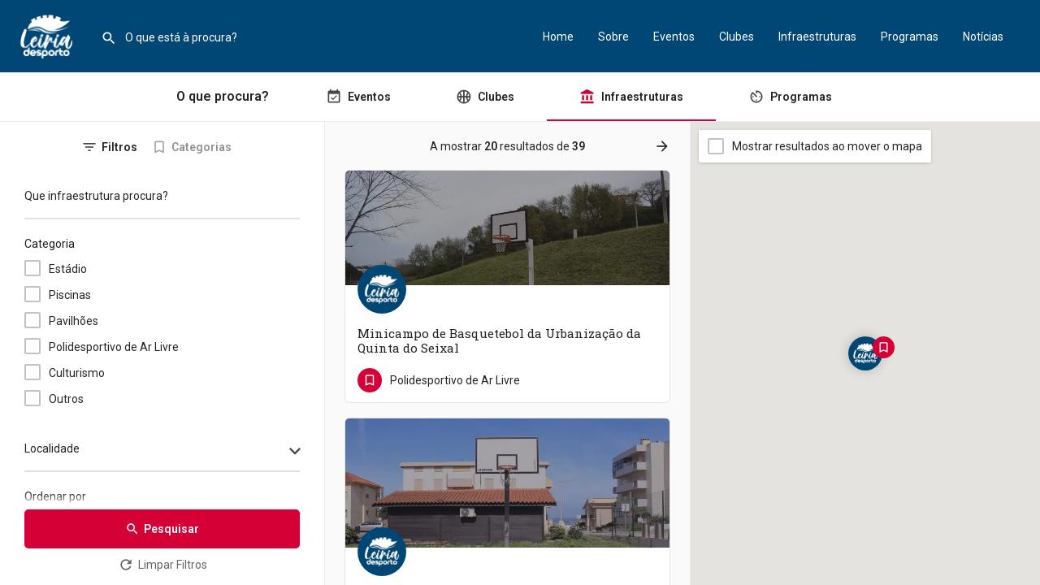

--- FILE ---
content_type: text/html; charset=UTF-8
request_url: https://leiriadesporto.pt/eventos/?type=infra-estruturas&sort=latest
body_size: 19206
content:
<!DOCTYPE html>
<html lang="pt-PT" prefix="og: https://ogp.me/ns#">
<head>
	<meta charset="UTF-8" />
	<meta name="viewport" content="width=device-width, initial-scale=1.0, maximum-scale=1.0, user-scalable=no" />
	<link rel="pingback" href="https://leiriadesporto.pt/xmlrpc.php">

	
<!-- Search Engine Optimization by Rank Math - https://s.rankmath.com/home -->
<title>Eventos - Leiria Desporto</title>
<meta name="robots" content="index, follow, max-snippet:-1, max-video-preview:-1, max-image-preview:large"/>
<link rel="canonical" href="https://leiriadesporto.pt/eventos/" />
<meta property="og:locale" content="pt_PT" />
<meta property="og:type" content="article" />
<meta property="og:title" content="Eventos - Leiria Desporto" />
<meta property="og:url" content="https://leiriadesporto.pt/eventos/" />
<meta property="og:site_name" content="Leiria Desporto" />
<meta property="og:updated_time" content="2023-01-25T16:20:55+00:00" />
<meta property="og:image" content="https://leiriadesporto.pt/wp-content/uploads/2022/12/Brisas-Night-Run-_-edicao-400_-Leiria-_-2022-__27-1024x683.jpg" />
<meta property="og:image:secure_url" content="https://leiriadesporto.pt/wp-content/uploads/2022/12/Brisas-Night-Run-_-edicao-400_-Leiria-_-2022-__27-1024x683.jpg" />
<meta property="og:image:width" content="1024" />
<meta property="og:image:height" content="683" />
<meta property="og:image:alt" content="Eventos" />
<meta property="og:image:type" content="image/jpeg" />
<meta property="article:published_time" content="2022-01-11T16:16:51+00:00" />
<meta property="article:modified_time" content="2023-01-25T16:20:55+00:00" />
<meta name="twitter:card" content="summary_large_image" />
<meta name="twitter:title" content="Eventos - Leiria Desporto" />
<meta name="twitter:image" content="https://leiriadesporto.pt/wp-content/uploads/2022/12/Brisas-Night-Run-_-edicao-400_-Leiria-_-2022-__27-1024x683.jpg" />
<meta name="twitter:label1" content="Time to read" />
<meta name="twitter:data1" content="Less than a minute" />
<script type="application/ld+json" class="rank-math-schema">{"@context":"https://schema.org","@graph":[{"@type":"Organization","@id":"https://leiriadesporto.pt/#organization","name":"Leiria, Cidade Europeia do Desporto","url":"https://leiriadesporto.pt"},{"@type":"WebSite","@id":"https://leiriadesporto.pt/#website","url":"https://leiriadesporto.pt","name":"Leiria, Cidade Europeia do Desporto","publisher":{"@id":"https://leiriadesporto.pt/#organization"},"inLanguage":"pt-PT"},{"@type":"ImageObject","@id":"https://leiriadesporto.pt/wp-content/uploads/2022/12/Brisas-Night-Run-_-edicao-400_-Leiria-_-2022-__27-scaled.jpg","url":"https://leiriadesporto.pt/wp-content/uploads/2022/12/Brisas-Night-Run-_-edicao-400_-Leiria-_-2022-__27-scaled.jpg","width":"2560","height":"1707","inLanguage":"pt-PT"},{"@type":"WebPage","@id":"https://leiriadesporto.pt/eventos/#webpage","url":"https://leiriadesporto.pt/eventos/","name":"Eventos - Leiria Desporto","datePublished":"2022-01-11T16:16:51+00:00","dateModified":"2023-01-25T16:20:55+00:00","isPartOf":{"@id":"https://leiriadesporto.pt/#website"},"primaryImageOfPage":{"@id":"https://leiriadesporto.pt/wp-content/uploads/2022/12/Brisas-Night-Run-_-edicao-400_-Leiria-_-2022-__27-scaled.jpg"},"inLanguage":"pt-PT"},{"@type":"Person","@id":"https://leiriadesporto.pt/author/gestormd/","name":"admin","url":"https://leiriadesporto.pt/author/gestormd/","image":{"@type":"ImageObject","@id":"https://secure.gravatar.com/avatar/c7b5bba86faad59bbd113e81b2f619c9?s=96&amp;d=https%3A%2F%2Fui-avatars.com%2Fapi%2Fadmingestormd%2F96%2Ff5cd79%2Ffff%2F1%2F0.4%2F%2F1%2F1&amp;r=g","url":"https://secure.gravatar.com/avatar/c7b5bba86faad59bbd113e81b2f619c9?s=96&amp;d=https%3A%2F%2Fui-avatars.com%2Fapi%2Fadmingestormd%2F96%2Ff5cd79%2Ffff%2F1%2F0.4%2F%2F1%2F1&amp;r=g","caption":"admin","inLanguage":"pt-PT"},"sameAs":["https://leiriadesporto.pt"],"worksFor":{"@id":"https://leiriadesporto.pt/#organization"}},{"@type":"Article","headline":"Eventos - Leiria Desporto","datePublished":"2022-01-11T16:16:51+00:00","dateModified":"2023-01-25T16:20:55+00:00","author":{"@id":"https://leiriadesporto.pt/author/gestormd/","name":"admin"},"publisher":{"@id":"https://leiriadesporto.pt/#organization"},"name":"Eventos - Leiria Desporto","@id":"https://leiriadesporto.pt/eventos/#richSnippet","isPartOf":{"@id":"https://leiriadesporto.pt/eventos/#webpage"},"image":{"@id":"https://leiriadesporto.pt/wp-content/uploads/2022/12/Brisas-Night-Run-_-edicao-400_-Leiria-_-2022-__27-scaled.jpg"},"inLanguage":"pt-PT","mainEntityOfPage":{"@id":"https://leiriadesporto.pt/eventos/#webpage"}}]}</script>
<!-- /Rank Math WordPress SEO plugin -->

<link rel='dns-prefetch' href='//maps.googleapis.com' />
<link rel='dns-prefetch' href='//cdnjs.cloudflare.com' />
<link rel='dns-prefetch' href='//fonts.googleapis.com' />
<link href='https://fonts.gstatic.com' crossorigin rel='preconnect' />
<link rel="alternate" type="application/rss+xml" title="Leiria Desporto &raquo; Feed" href="https://leiriadesporto.pt/feed/" />
<link rel="alternate" type="application/rss+xml" title="Leiria Desporto &raquo; Feed de comentários" href="https://leiriadesporto.pt/comments/feed/" />
<link rel='stylesheet' id='wc-blocks-vendors-style-css' href='https://leiriadesporto.pt/wp-content/plugins/woocommerce/packages/woocommerce-blocks/build/wc-blocks-vendors-style.css?ver=6.7.3' type='text/css' media='all' />
<link rel='stylesheet' id='wc-blocks-style-css' href='https://leiriadesporto.pt/wp-content/plugins/woocommerce/packages/woocommerce-blocks/build/wc-blocks-style.css?ver=6.7.3' type='text/css' media='all' />
<link rel='stylesheet' id='classic-theme-styles-css' href='https://leiriadesporto.pt/wp-includes/css/classic-themes.min.css?ver=1' type='text/css' media='all' />
<link rel='stylesheet' id='gamipress-css-css' href='https://leiriadesporto.pt/wp-content/plugins/gamipress/assets/css/gamipress.min.css?ver=2.5.9' type='text/css' media='all' />
<link rel='stylesheet' id='woocommerce-layout-css' href='https://leiriadesporto.pt/wp-content/plugins/woocommerce/assets/css/woocommerce-layout.css?ver=6.2.1' type='text/css' media='all' />
<link rel='stylesheet' id='woocommerce-smallscreen-css' href='https://leiriadesporto.pt/wp-content/plugins/woocommerce/assets/css/woocommerce-smallscreen.css?ver=6.2.1' type='text/css' media='only screen and (max-width: 768px)' />
<link rel='stylesheet' id='woocommerce-general-css' href='https://leiriadesporto.pt/wp-content/plugins/woocommerce/assets/css/woocommerce.css?ver=6.2.1' type='text/css' media='all' />
<style id='woocommerce-inline-inline-css' type='text/css'>
.woocommerce form .form-row .required { visibility: visible; }
</style>
<link rel='stylesheet' id='elementor-icons-css' href='https://leiriadesporto.pt/wp-content/plugins/elementor/assets/lib/eicons/css/elementor-icons.min.css?ver=5.18.0' type='text/css' media='all' />
<link rel='stylesheet' id='elementor-frontend-css' href='https://leiriadesporto.pt/wp-content/plugins/elementor/assets/css/frontend-lite.min.css?ver=3.12.1' type='text/css' media='all' />
<link rel='stylesheet' id='swiper-css' href='https://leiriadesporto.pt/wp-content/plugins/elementor/assets/lib/swiper/css/swiper.min.css?ver=5.3.6' type='text/css' media='all' />
<link rel='stylesheet' id='elementor-post-7-css' href='https://leiriadesporto.pt/wp-content/uploads/elementor/css/post-7.css?ver=1741769503' type='text/css' media='all' />
<link rel='stylesheet' id='elementor-pro-css' href='https://leiriadesporto.pt/wp-content/plugins/elementor-pro/assets/css/frontend-lite.min.css?ver=3.12.0' type='text/css' media='all' />
<link rel='stylesheet' id='font-awesome-5-all-css' href='https://leiriadesporto.pt/wp-content/plugins/elementor/assets/lib/font-awesome/css/all.min.css?ver=3.12.1' type='text/css' media='all' />
<link rel='stylesheet' id='font-awesome-4-shim-css' href='https://leiriadesporto.pt/wp-content/plugins/elementor/assets/lib/font-awesome/css/v4-shims.min.css?ver=3.12.1' type='text/css' media='all' />
<link rel='stylesheet' id='elementor-global-css' href='https://leiriadesporto.pt/wp-content/uploads/elementor/css/global.css?ver=1741769724' type='text/css' media='all' />
<link rel='stylesheet' id='mylisting-google-maps-css' href='https://leiriadesporto.pt/wp-content/themes/my-listing/assets/dist/maps/google-maps/google-maps.css?ver=2.7.3' type='text/css' media='all' />
<link rel='stylesheet' id='mylisting-icons-css' href='https://leiriadesporto.pt/wp-content/themes/my-listing/assets/dist/icons.css?ver=2.7.3' type='text/css' media='all' />
<link rel='stylesheet' id='mylisting-material-icons-css' href='https://fonts.googleapis.com/icon?family=Material+Icons&#038;display=swap&#038;ver=6.1.9' type='text/css' media='all' />
<link rel='stylesheet' id='select2-css' href='https://leiriadesporto.pt/wp-content/plugins/woocommerce/assets/css/select2.css?ver=6.2.1' type='text/css' media='all' />
<link rel='stylesheet' id='mylisting-vendor-css' href='https://leiriadesporto.pt/wp-content/themes/my-listing/assets/dist/vendor.css?ver=2.7.3' type='text/css' media='all' />
<link rel='stylesheet' id='mylisting-frontend-css' href='https://leiriadesporto.pt/wp-content/themes/my-listing/assets/dist/frontend.css?ver=2.7.3' type='text/css' media='all' />
<link rel='stylesheet' id='theme-styles-default-css' href='https://leiriadesporto.pt/wp-content/themes/my-listing/style.css?ver=6.1.9' type='text/css' media='all' />
<style id='theme-styles-default-inline-css' type='text/css'>
:root{}
</style>
<link rel='stylesheet' id='child-style-css' href='https://leiriadesporto.pt/wp-content/themes/my-listing-child/style.css?ver=6.1.9' type='text/css' media='all' />
<link rel='stylesheet' id='mylisting-dynamic-styles-css' href='https://leiriadesporto.pt/wp-content/uploads/mylisting-dynamic-styles.css?ver=1683303832' type='text/css' media='all' />
<link rel='stylesheet' id='google-fonts-1-css' href='https://fonts.googleapis.com/css?family=Roboto%3A100%2C100italic%2C200%2C200italic%2C300%2C300italic%2C400%2C400italic%2C500%2C500italic%2C600%2C600italic%2C700%2C700italic%2C800%2C800italic%2C900%2C900italic%7CRoboto+Slab%3A100%2C100italic%2C200%2C200italic%2C300%2C300italic%2C400%2C400italic%2C500%2C500italic%2C600%2C600italic%2C700%2C700italic%2C800%2C800italic%2C900%2C900italic&#038;display=auto&#038;ver=6.1.9' type='text/css' media='all' />
<link rel="preconnect" href="https://fonts.gstatic.com/" crossorigin><script type='text/javascript' src='https://leiriadesporto.pt/wp-includes/js/jquery/jquery.min.js?ver=3.6.1' id='jquery-core-js'></script>
<script type='text/javascript' src='https://leiriadesporto.pt/wp-includes/js/jquery/jquery-migrate.min.js?ver=3.3.2' id='jquery-migrate-js'></script>
<script type='text/javascript' src='https://leiriadesporto.pt/wp-content/plugins/elementor/assets/lib/font-awesome/js/v4-shims.min.js?ver=3.12.1' id='font-awesome-4-shim-js'></script>
<link rel="https://api.w.org/" href="https://leiriadesporto.pt/wp-json/" /><link rel="alternate" type="application/json" href="https://leiriadesporto.pt/wp-json/wp/v2/pages/134" /><link rel="EditURI" type="application/rsd+xml" title="RSD" href="https://leiriadesporto.pt/xmlrpc.php?rsd" />
<link rel="wlwmanifest" type="application/wlwmanifest+xml" href="https://leiriadesporto.pt/wp-includes/wlwmanifest.xml" />
<meta name="generator" content="WordPress 6.1.9" />
<link rel='shortlink' href='https://leiriadesporto.pt/?p=134' />
<link rel="alternate" type="application/json+oembed" href="https://leiriadesporto.pt/wp-json/oembed/1.0/embed?url=https%3A%2F%2Fleiriadesporto.pt%2Feventos%2F" />
<link rel="alternate" type="text/xml+oembed" href="https://leiriadesporto.pt/wp-json/oembed/1.0/embed?url=https%3A%2F%2Fleiriadesporto.pt%2Feventos%2F&#038;format=xml" />
<style type='text/css'> .ae_data .elementor-editor-element-setting {
            display:none !important;
            }
            </style><!-- Google Tag Manager -->
<script>(function(w,d,s,l,i){w[l]=w[l]||[];w[l].push({'gtm.start':
new Date().getTime(),event:'gtm.js'});var f=d.getElementsByTagName(s)[0],
j=d.createElement(s),dl=l!='dataLayer'?'&l='+l:'';j.async=true;j.src=
'https://www.googletagmanager.com/gtm.js?id='+i+dl;f.parentNode.insertBefore(j,f);
})(window,document,'script','dataLayer','GTM-5VJJJTM');</script>
<!-- End Google Tag Manager --><script type="text/javascript">var MyListing = {"Helpers":{},"Handlers":{},"MapConfig":{"ClusterSize":35,"AccessToken":"AIzaSyB5EBvUCm7jxkeNpZf1_0o9uUjhTBYxczs","Language":"default","TypeRestrictions":"address","CountryRestrictions":["PT"],"CustomSkins":{}}};</script><script type="text/javascript">var CASE27 = {"ajax_url":"https:\/\/leiriadesporto.pt\/wp-admin\/admin-ajax.php","login_url":"https:\/\/leiriadesporto.pt\/a-minha-conta\/","register_url":"https:\/\/leiriadesporto.pt\/a-minha-conta\/?register","mylisting_ajax_url":"\/?mylisting-ajax=1","env":"production","ajax_nonce":"59fc5c358f","l10n":{"selectOption":"Select an option","errorLoading":"The results could not be loaded.","removeAllItems":"Remove all items","loadingMore":"Loading more results\u2026","noResults":"No results found","searching":"Searching\u2026","datepicker":{"format":"DD MMMM, YY","timeFormat":"h:mm A","dateTimeFormat":"DD MMMM, YY, h:mm A","timePicker24Hour":false,"firstDay":1,"applyLabel":"Apply","cancelLabel":"Cancel","customRangeLabel":"Custom Range","daysOfWeek":["Su","Mo","Tu","We","Th","Fr","Sa"],"monthNames":["Janeiro","Fevereiro","Mar\u00e7o","Abril","Maio","Junho","Julho","Agosto","Setembro","Outubro","Novembro","Dezembro"]},"irreversible_action":"This is an irreversible action. Proceed anyway?","delete_listing_confirm":"Are you sure you want to delete this listing?","copied_to_clipboard":"Copied!","nearby_listings_location_required":"Enter a location to find nearby listings.","nearby_listings_retrieving_location":"Retrieving location...","nearby_listings_searching":"Searching for nearby listings...","geolocation_failed":"You must enable location to use this feature.","something_went_wrong":"Something went wrong.","all_in_category":"All in \"%s\"","invalid_file_type":"Invalid file type. Accepted types:","file_limit_exceeded":"You have exceeded the file upload limit (%d)."},"woocommerce":[],"map_provider":"google-maps","js_field_html_img":"<div class=\"uploaded-file uploaded-image review-gallery-image job-manager-uploaded-file\">\t<span class=\"uploaded-file-preview\">\t\t\t\t\t<span class=\"job-manager-uploaded-file-preview\">\t\t\t\t<img src=\"\">\t\t\t<\/span>\t\t\t\t<a class=\"remove-uploaded-file review-gallery-image-remove job-manager-remove-uploaded-file\"><i class=\"mi delete\"><\/i><\/a>\t<\/span>\t<input type=\"hidden\" class=\"input-text\" name=\"\" value=\"b64:\"><\/div>","js_field_html":"<div class=\"uploaded-file  review-gallery-image job-manager-uploaded-file\">\t<span class=\"uploaded-file-preview\">\t\t\t\t\t<span class=\"job-manager-uploaded-file-name\">\t\t\t\t<i class=\"mi insert_drive_file uploaded-file-icon\"><\/i>\t\t\t\t<code><\/code>\t\t\t<\/span>\t\t\t\t<a class=\"remove-uploaded-file review-gallery-image-remove job-manager-remove-uploaded-file\"><i class=\"mi delete\"><\/i><\/a>\t<\/span>\t<input type=\"hidden\" class=\"input-text\" name=\"\" value=\"b64:\"><\/div>"};</script>	<noscript><style>.woocommerce-product-gallery{ opacity: 1 !important; }</style></noscript>
	<meta name="generator" content="Elementor 3.12.1; features: e_dom_optimization, e_optimized_assets_loading, e_optimized_css_loading, a11y_improvements, additional_custom_breakpoints; settings: css_print_method-external, google_font-enabled, font_display-auto">
<style type="text/css">.recentcomments a{display:inline !important;padding:0 !important;margin:0 !important;}</style><link rel="icon" href="https://leiriadesporto.pt/wp-content/uploads/2023/01/cropped-Leiria-logo-default2v2-32x32.jpg" sizes="32x32" />
<link rel="icon" href="https://leiriadesporto.pt/wp-content/uploads/2023/01/cropped-Leiria-logo-default2v2-192x192.jpg" sizes="192x192" />
<link rel="apple-touch-icon" href="https://leiriadesporto.pt/wp-content/uploads/2023/01/cropped-Leiria-logo-default2v2-180x180.jpg" />
<meta name="msapplication-TileImage" content="https://leiriadesporto.pt/wp-content/uploads/2023/01/cropped-Leiria-logo-default2v2-270x270.jpg" />
<style type="text/css" id="mylisting-element-queries">.featured-search[max-width~="1000px"] .form-group, .featured-search .filter-count-3 .form-group { width: calc(33.3% - 12px); margin-right: 18px; } .featured-search[max-width~="1000px"] .form-group:nth-child(3n), .featured-search .filter-count-3 .form-group:nth-child(3n) { margin-right: 0; } .featured-search[max-width~="750px"] .form-group, .featured-search .filter-count-2 .form-group { width: calc(50% - 5px); margin-right: 10px !important; } .featured-search[max-width~="750px"] .form-group:nth-child(2n), .featured-search .filter-count-2 .form-group:nth-child(2n) { margin-right: 0 !important; } .featured-search[max-width~="550px"] .form-group, .featured-search .filter-count-1 .form-group { width: 100%; margin-right: 0 !important; } </style><style type="text/css" id="mylisting-typography"></style></head>
<body class="page-template-default page page-id-134 theme-my-listing woocommerce-no-js my-listing elementor-default elementor-kit-7 elementor-page elementor-page-134">

<div id="c27-site-wrapper"><div class="loader-bg main-loader border-color" style="background-color: #202125;">
	<div class="spin-box" style="
		border-color: transparent;
		border-bottom-color: #fff;
		border-left-color: #fff;
	"></div>
</div>

<header class="c27-main-header header header-style-default header-dark-skin header-scroll-dark-skin hide-until-load header-scroll-hide header-fixed header-menu-right">
	<div class="header-skin"></div>
	<div class="header-container">
		<div class="header-top container-fluid">
			<div class="header-left">
			<div class="mobile-menu">
				<a href="#main-menu">
					<div class="mobile-menu-lines"><i class="mi menu"></i></div>
				</a>
			</div>
			<div class="logo">
									
					<a href="https://leiriadesporto.pt/" class="static-logo">
						<img src="https://leiriadesporto.pt/wp-content/uploads/2023/01/logo-leiriadesporto2v2.png"
							alt="">
					</a>
							</div>
							<div class="quick-search-instance text-left" id="c27-header-search-form" data-focus="default">
	<form action="https://leiriadesporto.pt/eventos/" method="GET">
		<div class="dark-forms header-search  search-shortcode-light">
			<i class="mi search"></i>
			<input type="search" placeholder="O que está à procura?" name="search_keywords" autocomplete="off">
			<div class="instant-results">
				<ul class="instant-results-list ajax-results"></ul>
				<button type="submit" class="buttons full-width button-5 search view-all-results all-results">
					<i class="mi search"></i>Ver todos os resultados				</button>
				<button type="submit" class="buttons full-width button-5 search view-all-results no-results">
					<i class="mi search"></i>Sem resultados				</button>
				<div class="loader-bg">
					
<div class="paper-spinner center-vh" style="width: 24px; height: 24px;">
	<div class="spinner-container active">
		<div class="spinner-layer layer-1" style="border-color: #777;">
			<div class="circle-clipper left">
				<div class="circle" style="border-width: 2.5px;"></div>
			</div><div class="gap-patch">
				<div class="circle" style="border-width: 2.5px;"></div>
			</div><div class="circle-clipper right">
				<div class="circle" style="border-width: 2.5px;"></div>
			</div>
		</div>
	</div>
</div>				</div>

							</div>
		</div>
	</form>
</div>
										</div>
			<div class="header-center">
			<div class="i-nav">
				<div class="mobile-nav-head">
					<div class="mnh-close-icon">
						<a href="#close-main-menu">
							<i class="mi close"></i>
						</a>
					</div>

									</div>

				
					<ul id="menu-menu-principal" class="main-menu main-nav"><li id="menu-item-247" class="menu-item menu-item-type-post_type menu-item-object-page menu-item-home menu-item-247"><a href="https://leiriadesporto.pt/">Home</a></li>
<li id="menu-item-598" class="menu-item menu-item-type-post_type menu-item-object-page menu-item-598"><a href="https://leiriadesporto.pt/sobre/">Sobre</a></li>
<li id="menu-item-597" class="menu-item menu-item-type-post_type menu-item-object-page current-menu-item page_item page-item-134 current_page_item menu-item-597"><a href="https://leiriadesporto.pt/eventos/" aria-current="page">Eventos</a></li>
<li id="menu-item-447" class="menu-item menu-item-type-custom menu-item-object-custom menu-item-447"><a href="https://leiriadesporto.pt/eventos/?type=clubes&#038;sort=latest">Clubes</a></li>
<li id="menu-item-7777" class="menu-item menu-item-type-custom menu-item-object-custom current-menu-item menu-item-7777"><a href="https://leiriadesporto.pt/eventos/?type=infra-estruturas&#038;sort=latest" aria-current="page">Infraestruturas</a></li>
<li id="menu-item-7778" class="menu-item menu-item-type-custom menu-item-object-custom menu-item-7778"><a href="https://leiriadesporto.pt/eventos/?type=programas&#038;sort=latest">Programas</a></li>
<li id="menu-item-252" class="menu-item menu-item-type-post_type menu-item-object-page menu-item-252"><a href="https://leiriadesporto.pt/noticias/">Notícias</a></li>
</ul>
					<div class="mobile-nav-button">
											</div>
				</div>
				<div class="i-nav-overlay"></div>
				</div>
			<div class="header-right">
									<div class="user-area signin-area">
						<i class="mi person user-area-icon"></i>
						<a href="https://leiriadesporto.pt/a-minha-conta/">
							Login						</a>
											</div>
					<div class="mob-sign-in">
						<a href="https://leiriadesporto.pt/a-minha-conta/"><i class="mi person"></i></a>
					</div>

									
				
									<div class="search-trigger" data-toggle="modal" data-target="#quicksearch-mobile-modal">
						<a href="#"><i class="mi search"></i></a>
					</div>
							</div>
		</div>
	</div>
</header>

	<div class="c27-top-content-margin"></div>


		<div data-elementor-type="wp-page" data-elementor-id="134" class="elementor elementor-134">
									<section class="elementor-section elementor-top-section elementor-element elementor-element-utalg80 elementor-section-full_width elementor-section-height-default elementor-section-height-default" data-id="utalg80" data-element_type="section">
						<div class="elementor-container elementor-column-gap-no">
					<div class="elementor-column elementor-col-100 elementor-top-column elementor-element elementor-element-tn4yrfx" data-id="tn4yrfx" data-element_type="column">
			<div class="elementor-widget-wrap elementor-element-populated">
								<div class="elementor-element elementor-element-08xex4q elementor-widget elementor-widget-case27-explore-widget" data-id="08xex4q" data-element_type="widget" data-widget_type="case27-explore-widget.default">
				<div class="elementor-widget-container">
			
	<div
	:class="['mobile-tab-'+state.mobileTab,mapExpanded?'map-expanded':'',loading?'loading-new-results':'']"
	class="cts-explore finder-container fc-type-1 finder-one-columns explore-types-topbar"
	id="c27-explore-listings"
	:style="containerStyles"
>

			
<div class="explore-head" v-show="!(isMobile && state.mobileTab==='filters')">
	<div class="explore-types cts-carousel">
		<div class="finder-title">
			<h2 class="case27-primary-text">O que procura?</h2>
		</div>
					<div class="type-event item"
				 :class="activeType.slug === 'event'  ? 'active' : ''">
				<a @click.prevent="setType( &quot;event&quot; )">
					<div class="type-info">
						<i class="mi event_available"></i>
						<h4>Eventos</h4>
					</div>
				</a>
			</div>
					<div class="type-clubes item"
				 :class="activeType.slug === 'clubes'  ? 'active' : ''">
				<a @click.prevent="setType( &quot;clubes&quot; )">
					<div class="type-info">
						<i class="icon-sport-basketball"></i>
						<h4>Clubes</h4>
					</div>
				</a>
			</div>
					<div class="type-infra-estruturas item"
				 :class="activeType.slug === 'infra-estruturas'  ? 'active' : ''">
				<a @click.prevent="setType( &quot;infra-estruturas&quot; )">
					<div class="type-info">
						<i class="mi account_balance"></i>
						<h4>Infraestruturas</h4>
					</div>
				</a>
			</div>
					<div class="type-programas item"
				 :class="activeType.slug === 'programas'  ? 'active' : ''">
				<a @click.prevent="setType( &quot;programas&quot; )">
					<div class="type-info">
						<i class="mi av_timer"></i>
						<h4>Programas</h4>
					</div>
				</a>
			</div>
				<div class="cts-prev">prev</div>
		<div class="cts-next">next</div>
	</div>
</div>	
	
	<div class="mobile-explore-head-top" v-if="activeType.id===147 && state.mobileTab!=='filters'">
		<div v-if="currentTax" class="primary-category">
			<span class="cat-icon" :style="'background-color:'+(currentTax.activeTerm?currentTax.activeTerm.color:'#fff')"
				v-html="currentTax.activeTerm.single_icon"></span>
			<div v-html="currentTermName"></div>
		</div>
		<template v-else>
							
<wp-search-filter
    listing-type="event"
    filter-key="search_keywords"
    location="primary-filter"
    label="Que evento procura?"
    @input="getListings( &#039;primary-filter:wp-search&#039;, true )"
    inline-template
>
    <div v-if="location === 'primary-filter'" class="explore-head-search">
        <i class="mi search"></i>
        <input required ref="input" type="text" :placeholder="label"
            :value="filters[filterKey]" @input="updateInput">
    </div>
    <div v-else class="form-group explore-filter wp-search-filter md-group">
        <input required ref="input" type="text"
            :value="filters[filterKey]" @input="updateInput">
        <label>{{label}}</label>
    </div>
</wp-search-filter>
					</template>

		<div class="explore-head-top-filters">
			<a v-if="template==='explore-no-map' && !isMobile" href="#"
				@click.prevent="this.jQuery('.fc-type-2').toggleClass('fc-type-2-open')">
				Filtros				<i class="icon-settings-1"></i>
			</a>
			<a v-else href="#" @click.prevent="state.mobileTab = 'filters'">
				Filtros				<i class="icon-settings-1"></i>
			</a>
		</div>
	</div>
	<div class="mobile-explore-head-top" v-if="activeType.id===443 && state.mobileTab!=='filters'">
		<div v-if="currentTax" class="primary-category">
			<span class="cat-icon" :style="'background-color:'+(currentTax.activeTerm?currentTax.activeTerm.color:'#fff')"
				v-html="currentTax.activeTerm.single_icon"></span>
			<div v-html="currentTermName"></div>
		</div>
		<template v-else>
							
<wp-search-filter
    listing-type="clubes"
    filter-key="search_keywords"
    location="primary-filter"
    label="Que clube procura?"
    @input="getListings( &#039;primary-filter:wp-search&#039;, true )"
    inline-template
>
    <div v-if="location === 'primary-filter'" class="explore-head-search">
        <i class="mi search"></i>
        <input required ref="input" type="text" :placeholder="label"
            :value="filters[filterKey]" @input="updateInput">
    </div>
    <div v-else class="form-group explore-filter wp-search-filter md-group">
        <input required ref="input" type="text"
            :value="filters[filterKey]" @input="updateInput">
        <label>{{label}}</label>
    </div>
</wp-search-filter>
					</template>

		<div class="explore-head-top-filters">
			<a v-if="template==='explore-no-map' && !isMobile" href="#"
				@click.prevent="this.jQuery('.fc-type-2').toggleClass('fc-type-2-open')">
				Filtros				<i class="icon-settings-1"></i>
			</a>
			<a v-else href="#" @click.prevent="state.mobileTab = 'filters'">
				Filtros				<i class="icon-settings-1"></i>
			</a>
		</div>
	</div>
	<div class="mobile-explore-head-top" v-if="activeType.id===7767 && state.mobileTab!=='filters'">
		<div v-if="currentTax" class="primary-category">
			<span class="cat-icon" :style="'background-color:'+(currentTax.activeTerm?currentTax.activeTerm.color:'#fff')"
				v-html="currentTax.activeTerm.single_icon"></span>
			<div v-html="currentTermName"></div>
		</div>
		<template v-else>
							
<wp-search-filter
    listing-type="infra-estruturas"
    filter-key="search_keywords"
    location="primary-filter"
    label="Que infraestrutura procura?"
    @input="getListings( &#039;primary-filter:wp-search&#039;, true )"
    inline-template
>
    <div v-if="location === 'primary-filter'" class="explore-head-search">
        <i class="mi search"></i>
        <input required ref="input" type="text" :placeholder="label"
            :value="filters[filterKey]" @input="updateInput">
    </div>
    <div v-else class="form-group explore-filter wp-search-filter md-group">
        <input required ref="input" type="text"
            :value="filters[filterKey]" @input="updateInput">
        <label>{{label}}</label>
    </div>
</wp-search-filter>
					</template>

		<div class="explore-head-top-filters">
			<a v-if="template==='explore-no-map' && !isMobile" href="#"
				@click.prevent="this.jQuery('.fc-type-2').toggleClass('fc-type-2-open')">
				Filtros				<i class="icon-settings-1"></i>
			</a>
			<a v-else href="#" @click.prevent="state.mobileTab = 'filters'">
				Filtros				<i class="icon-settings-1"></i>
			</a>
		</div>
	</div>
	<div class="mobile-explore-head-top" v-if="activeType.id===7768 && state.mobileTab!=='filters'">
		<div v-if="currentTax" class="primary-category">
			<span class="cat-icon" :style="'background-color:'+(currentTax.activeTerm?currentTax.activeTerm.color:'#fff')"
				v-html="currentTax.activeTerm.single_icon"></span>
			<div v-html="currentTermName"></div>
		</div>
		<template v-else>
							
<wp-search-filter
    listing-type="programas"
    filter-key="search_keywords"
    location="primary-filter"
    label="Que programa procura?"
    @input="getListings( &#039;primary-filter:wp-search&#039;, true )"
    inline-template
>
    <div v-if="location === 'primary-filter'" class="explore-head-search">
        <i class="mi search"></i>
        <input required ref="input" type="text" :placeholder="label"
            :value="filters[filterKey]" @input="updateInput">
    </div>
    <div v-else class="form-group explore-filter wp-search-filter md-group">
        <input required ref="input" type="text"
            :value="filters[filterKey]" @input="updateInput">
        <label>{{label}}</label>
    </div>
</wp-search-filter>
					</template>

		<div class="explore-head-top-filters">
			<a v-if="template==='explore-no-map' && !isMobile" href="#"
				@click.prevent="this.jQuery('.fc-type-2').toggleClass('fc-type-2-open')">
				Filtros				<i class="icon-settings-1"></i>
			</a>
			<a v-else href="#" @click.prevent="state.mobileTab = 'filters'">
				Filtros				<i class="icon-settings-1"></i>
			</a>
		</div>
	</div>

	<div class="fc-default">
		<div class="finder-search min-scroll" id="finderSearch" :class="( state.mobileTab === 'filters' ? '' : 'visible-lg' )">
			<div class="finder-tabs-wrapper">
				

<div class="finder-tabs col-md-12 with-listing-types">

	
		<ul class="nav nav-tabs tabs-menu tab-count-2" role="tablist" v-show="activeType.slug === 'event'">
							<li :class="activeType.tab == 'search-form' ? 'active' : ''">
					<a href="#search-form" role="tab" class="tab-switch" @click="activeType.tab = &#039;search-form&#039;; _getListings();">
						<i class="mi filter_list"></i>Filtros					</a>
				</li>
							<li :class="activeType.tab == 'categories' ? 'active' : ''">
					<a href="#categories" role="tab" class="tab-switch" @click="termsExplore(&#039;categories&#039;, &#039;active&#039; )">
						<i class="mi bookmark_border"></i>Categorias					</a>
				</li>
					</ul>
	
		<ul class="nav nav-tabs tabs-menu tab-count-2" role="tablist" v-show="activeType.slug === 'clubes'">
							<li :class="activeType.tab == 'search-form' ? 'active' : ''">
					<a href="#search-form" role="tab" class="tab-switch" @click="activeType.tab = &#039;search-form&#039;; _getListings();">
						<i class="mi filter_list"></i>Filtros					</a>
				</li>
							<li :class="activeType.tab == 'categories' ? 'active' : ''">
					<a href="#categories" role="tab" class="tab-switch" @click="termsExplore(&#039;categories&#039;, &#039;active&#039; )">
						<i class="mi bookmark_border"></i>Categorias					</a>
				</li>
					</ul>
	
		<ul class="nav nav-tabs tabs-menu tab-count-2" role="tablist" v-show="activeType.slug === 'infra-estruturas'">
							<li :class="activeType.tab == 'search-form' ? 'active' : ''">
					<a href="#search-form" role="tab" class="tab-switch" @click="activeType.tab = &#039;search-form&#039;; _getListings();">
						<i class="mi filter_list"></i>Filtros					</a>
				</li>
							<li :class="activeType.tab == 'categories' ? 'active' : ''">
					<a href="#categories" role="tab" class="tab-switch" @click="termsExplore(&#039;categories&#039;, &#039;active&#039; )">
						<i class="mi bookmark_border"></i>Categorias					</a>
				</li>
					</ul>
	
		<ul class="nav nav-tabs tabs-menu tab-count-2" role="tablist" v-show="activeType.slug === 'programas'">
							<li :class="activeType.tab == 'search-form' ? 'active' : ''">
					<a href="#search-form" role="tab" class="tab-switch" @click="activeType.tab = &#039;search-form&#039;; _getListings();">
						<i class="mi filter_list"></i>Filtros					</a>
				</li>
							<li :class="activeType.tab == 'categories' ? 'active' : ''">
					<a href="#categories" role="tab" class="tab-switch" @click="termsExplore(&#039;categories&#039;, &#039;active&#039; )">
						<i class="mi bookmark_border"></i>Categorias					</a>
				</li>
					</ul>
	
	
			<div class="tab-content tab-count-2" v-show="activeType.slug === 'event'">

			<div id="search-form" class="listing-type-filters search-tab tab-pane fade" :class="activeType.tab == 'search-form' ? 'in active' : ''">
				<div class="search-filters type-event type-id-147">
					<div class="light-forms filter-wrapper">

						
<recurring-date-filter
	listing-type="event"
    filter-key="datas-recorrentes"
    location="advanced-form"
    label="Mostrar eventos para"
	:presets="[{&quot;key&quot;:&quot;this-month&quot;,&quot;label&quot;:&quot;Este m\u00eas&quot;},{&quot;key&quot;:&quot;next-month&quot;,&quot;label&quot;:&quot;Pr\u00f3ximo m\u00eas&quot;},{&quot;key&quot;:&quot;this-week&quot;,&quot;label&quot;:&quot;Esta semana&quot;},{&quot;key&quot;:&quot;next-week&quot;,&quot;label&quot;:&quot;Pr\u00f3xima semana&quot;},{&quot;key&quot;:&quot;today&quot;,&quot;label&quot;:&quot;Hoje&quot;},{&quot;key&quot;:&quot;this-weekend&quot;,&quot;label&quot;:&quot;Este fim de semana&quot;},{&quot;key&quot;:&quot;any&quot;,&quot;label&quot;:&quot;Todos (inc. passados)&quot;}]"
	:enable-datepicker="true"
	:enable-timepicker="false"
    :l10n="{&quot;pick&quot;:&quot;Escolher uma data&quot;,&quot;from&quot;:&quot;De...&quot;,&quot;to&quot;:&quot;At\u00e9...&quot;}"
    @input="filterChanged"
	inline-template
>
    <div v-if="location==='advanced-form'" class="form-group explore-filter recur-filter">
        <label>{{label}}</label>

        <div class="range-list" v-if="presets.length">
            <a v-for="range in presets" href="#" :class="range.key===selected?'active':''"
                class="single-range" @click.prevent="setPreset(range.key)">
                {{ range.label }}
            </a>
            <a v-if="enableDatepicker" href="#" class="single-range custom-date"
                :class="selected==='@custom'?'active':''" @click.prevent="selected='@custom'">
                {{l10n.pick}}
            </a>
        </div>

        <div class="double-input datepicker-form-group date-filter" :class="selected!=='@custom'?'hide':''">
            <div class="datepicker-wrapper" :class="startDate?'active':''">
                <input type="text" class="start-picker" :placeholder="l10n.from" :value="startDate"
                    ref="start" @datepicker:change="startDate=$event.detail.value; updateInput();">
            </div>
            <div class="datepicker-wrapper" :class="{active: endDate, disabled: !startDate}">
                <input type="text" class="end-picker" :placeholder="l10n.to" :value="endDate"
                    ref="end" @datepicker:change="endDate=$event.detail.value; updateInput();">
            </div>
        </div>
    </div>
    <div v-else class="form-group explore-filter">
        <label>{{label}}</label>

        <div v-show="presets.length && selected!=='@custom'">
            <select ref="select" required :value="selected" @select:change="setPreset($event.detail.value)">
                <option v-for="range in presets" :value="range.key">{{range.label}}</option>
                <option v-if="enableDatepicker" value="@custom">{{l10n.pick}}</option>
            </select>
        </div>

        <div v-show="selected==='@custom' || !presets.length"
            class="double-input datepicker-form-group date-filter">
            <div class="datepicker-wrapper" :class="startDate?'active':''">
                <input type="text" class="start-picker" :placeholder="l10n.from" :value="startDate"
                    ref="start" @datepicker:change="startDate=$event.detail.value; updateInput();">
            </div>
            <div class="datepicker-wrapper" :class="{active: endDate, disabled: !startDate}">
                <input type="text" class="end-picker" :placeholder="l10n.to" :value="endDate"
                    ref="end" @datepicker:change="endDate=$event.detail.value; updateInput();">
            </div>
        </div>
    </div>
</recurring-date-filter>

<wp-search-filter
    listing-type="event"
    filter-key="search_keywords"
    location="advanced-form"
    label="Que evento procura?"
    @input="filterChanged"
    inline-template
>
    <div v-if="location === 'primary-filter'" class="explore-head-search">
        <i class="mi search"></i>
        <input required ref="input" type="text" :placeholder="label"
            :value="filters[filterKey]" @input="updateInput">
    </div>
    <div v-else class="form-group explore-filter wp-search-filter md-group">
        <input required ref="input" type="text"
            :value="filters[filterKey]" @input="updateInput">
        <label>{{label}}</label>
    </div>
</wp-search-filter>

<dropdown-hierarchy-filter
    listing-type="event"
    filter-key="category"
    location="advanced-form"
    label="Todas as categorias"
    pre-selected="[]"
    ajax-params="{&quot;taxonomy&quot;:&quot;job_listing_category&quot;,&quot;listing-type-id&quot;:147,&quot;orderby&quot;:&quot;count&quot;,&quot;order&quot;:&quot;DESC&quot;,&quot;hide_empty&quot;:&quot;&quot;,&quot;term-value&quot;:&quot;slug&quot;,&quot;parent&quot;:0}"
    @input="filterChanged"
    inline-template
>
    <div class="cts-term-hierarchy form-group md-group">
        <input type="text" required ref="input" data-placeholder=" "
            class="hide"
            :data-template="location==='advanced-form'?'default':'alternate'"
            :data-selected="preSelected"
            :data-mylisting-ajax-params="ajaxParams"
            @termhierarchy:change="handleChange"
        >
        <label>{{label}}</label>
    </div>
</dropdown-hierarchy-filter>
<dropdown-hierarchy-filter
    listing-type="event"
    filter-key="region"
    location="advanced-form"
    label="Local"
    pre-selected="[]"
    ajax-params="{&quot;taxonomy&quot;:&quot;region&quot;,&quot;listing-type-id&quot;:147,&quot;orderby&quot;:&quot;name&quot;,&quot;order&quot;:&quot;DESC&quot;,&quot;hide_empty&quot;:&quot;&quot;,&quot;term-value&quot;:&quot;slug&quot;,&quot;parent&quot;:0}"
    @input="filterChanged"
    inline-template
>
    <div class="cts-term-hierarchy form-group md-group">
        <input type="text" required ref="input" data-placeholder=" "
            class="hide"
            :data-template="location==='advanced-form'?'default':'alternate'"
            :data-selected="preSelected"
            :data-mylisting-ajax-params="ajaxParams"
            @termhierarchy:change="handleChange"
        >
        <label>{{label}}</label>
    </div>
</dropdown-hierarchy-filter>
<related-listing-filter
    listing-type="event"
    filter-key="organizado-por"
    location="advanced-form"
    label="Organizado por"
    ajax-params="{&quot;listing-type&quot;:[&quot;place&quot;,&quot;clubes&quot;,&quot;organizadores&quot;]}"
    :pre-selected="[]"
    :multiple="false"
    @input="filterChanged"
    inline-template
>
    <div class="form-group explore-filter related-listing-filter md-group">
		<select ref="select" required placeholder=" " :multiple="multiple" @select:change="handleChange">
	        <option v-for="term in preSelected" :value="term.value" selected>
	            {{term.label}}
	        </option>
		</select>
        <label>{{label}}</label>
    </div>
</related-listing-filter>

<order-filter
    listing-type="event"
    filter-key="sort"
    location="advanced-form"
    label="Ordenar por"
	:choices="[{&quot;key&quot;:&quot;data-do-evento&quot;,&quot;label&quot;:&quot;Data do Evento&quot;,&quot;notes&quot;:[]},{&quot;key&quot;:&quot;latest&quot;,&quot;label&quot;:&quot;Mais recentes&quot;,&quot;notes&quot;:[]},{&quot;key&quot;:&quot;top-rated&quot;,&quot;label&quot;:&quot;Melhor classificados&quot;,&quot;notes&quot;:[]},{&quot;key&quot;:&quot;ordenar-de-a-z&quot;,&quot;label&quot;:&quot;Ordenar de A-Z&quot;,&quot;notes&quot;:[]}]"
    @input="filterChanged"
	inline-template
>
    <div v-if="location === 'primary-filter'" class="explore-head-search">
        <i class="mi format_list_bulleted"></i>
        <select :value="filters[filterKey]" @select:change="updateInput" ref="select" required>
            <option v-for="choice in choices" :value="choice.key">{{choice.label}}</option>
        </select>
    </div>
	<div v-else class="form-group explore-filter orderby-filter md-group" :class="wrapperClasses">
        <select :value="filters[filterKey]" @select:change="updateInput" ref="select" required>
            <option v-for="choice in choices" :value="choice.key">{{choice.label}}</option>
        </select>
    	<label>{{label}}</label>
    	<div class="orderby-filter-notes"
            v-if="location==='advanced-form' && hasNote(filters[filterKey], 'has-proximity-clause')">
            <p>{{locationDetails}}</p>
    	</div>
	</div>
</order-filter>

					</div>
					<div class="form-group fc-search">
						<a href="#" class="buttons button-2 full-width c27-explore-search-button"
						   @click.prevent="state.mobileTab = 'results'; _getListings(); _resultsScrollTop();"
						><i class="mi search"></i>Pesquisar</a>
						<a href="#" class="reset-results-27 full-width" @click.prevent="resetFilters($event); getListings();">
							<i class="mi refresh"></i>Limpar Filtros						</a>
						<a href="#" class="close-filters-27" @click.prevent="state.mobileTab = 'results'">
							<i class="mi close"></i>
						</a>
					</div>
				</div>
			</div>
		</div>
			<div class="tab-content tab-count-2" v-show="activeType.slug === 'clubes'">

			<div id="search-form" class="listing-type-filters search-tab tab-pane fade" :class="activeType.tab == 'search-form' ? 'in active' : ''">
				<div class="search-filters type-clubes type-id-443">
					<div class="light-forms filter-wrapper">

						
<wp-search-filter
    listing-type="clubes"
    filter-key="search_keywords"
    location="advanced-form"
    label="Que clube procura?"
    @input="filterChanged"
    inline-template
>
    <div v-if="location === 'primary-filter'" class="explore-head-search">
        <i class="mi search"></i>
        <input required ref="input" type="text" :placeholder="label"
            :value="filters[filterKey]" @input="updateInput">
    </div>
    <div v-else class="form-group explore-filter wp-search-filter md-group">
        <input required ref="input" type="text"
            :value="filters[filterKey]" @input="updateInput">
        <label>{{label}}</label>
    </div>
</wp-search-filter>

<dropdown-hierarchy-filter
    listing-type="clubes"
    filter-key="category"
    location="advanced-form"
    label="Categoria"
    pre-selected="[]"
    ajax-params="{&quot;taxonomy&quot;:&quot;job_listing_category&quot;,&quot;listing-type-id&quot;:443,&quot;orderby&quot;:&quot;name&quot;,&quot;order&quot;:&quot;DESC&quot;,&quot;hide_empty&quot;:&quot;&quot;,&quot;term-value&quot;:&quot;slug&quot;,&quot;parent&quot;:0}"
    @input="filterChanged"
    inline-template
>
    <div class="cts-term-hierarchy form-group md-group">
        <input type="text" required ref="input" data-placeholder=" "
            class="hide"
            :data-template="location==='advanced-form'?'default':'alternate'"
            :data-selected="preSelected"
            :data-mylisting-ajax-params="ajaxParams"
            @termhierarchy:change="handleChange"
        >
        <label>{{label}}</label>
    </div>
</dropdown-hierarchy-filter>
<dropdown-hierarchy-filter
    listing-type="clubes"
    filter-key="region"
    location="advanced-form"
    label="Localidade"
    pre-selected="[]"
    ajax-params="{&quot;taxonomy&quot;:&quot;region&quot;,&quot;listing-type-id&quot;:443,&quot;orderby&quot;:&quot;count&quot;,&quot;order&quot;:&quot;DESC&quot;,&quot;hide_empty&quot;:&quot;&quot;,&quot;term-value&quot;:&quot;slug&quot;,&quot;parent&quot;:0}"
    @input="filterChanged"
    inline-template
>
    <div class="cts-term-hierarchy form-group md-group">
        <input type="text" required ref="input" data-placeholder=" "
            class="hide"
            :data-template="location==='advanced-form'?'default':'alternate'"
            :data-selected="preSelected"
            :data-mylisting-ajax-params="ajaxParams"
            @termhierarchy:change="handleChange"
        >
        <label>{{label}}</label>
    </div>
</dropdown-hierarchy-filter>
<order-filter
    listing-type="clubes"
    filter-key="sort"
    location="advanced-form"
    label="Ordenar por"
	:choices="[{&quot;key&quot;:&quot;ordenar-de-a-z&quot;,&quot;label&quot;:&quot;Ordenar de A-Z&quot;,&quot;notes&quot;:[]},{&quot;key&quot;:&quot;latest&quot;,&quot;label&quot;:&quot;Mais Recente&quot;,&quot;notes&quot;:[]},{&quot;key&quot;:&quot;random&quot;,&quot;label&quot;:&quot;Aleat\u00f3rio&quot;,&quot;notes&quot;:[]}]"
    @input="filterChanged"
	inline-template
>
    <div v-if="location === 'primary-filter'" class="explore-head-search">
        <i class="mi format_list_bulleted"></i>
        <select :value="filters[filterKey]" @select:change="updateInput" ref="select" required>
            <option v-for="choice in choices" :value="choice.key">{{choice.label}}</option>
        </select>
    </div>
	<div v-else class="form-group explore-filter orderby-filter md-group" :class="wrapperClasses">
        <select :value="filters[filterKey]" @select:change="updateInput" ref="select" required>
            <option v-for="choice in choices" :value="choice.key">{{choice.label}}</option>
        </select>
    	<label>{{label}}</label>
    	<div class="orderby-filter-notes"
            v-if="location==='advanced-form' && hasNote(filters[filterKey], 'has-proximity-clause')">
            <p>{{locationDetails}}</p>
    	</div>
	</div>
</order-filter>

					</div>
					<div class="form-group fc-search">
						<a href="#" class="buttons button-2 full-width c27-explore-search-button"
						   @click.prevent="state.mobileTab = 'results'; _getListings(); _resultsScrollTop();"
						><i class="mi search"></i>Pesquisar</a>
						<a href="#" class="reset-results-27 full-width" @click.prevent="resetFilters($event); getListings();">
							<i class="mi refresh"></i>Limpar Filtros						</a>
						<a href="#" class="close-filters-27" @click.prevent="state.mobileTab = 'results'">
							<i class="mi close"></i>
						</a>
					</div>
				</div>
			</div>
		</div>
			<div class="tab-content tab-count-2" v-show="activeType.slug === 'infra-estruturas'">

			<div id="search-form" class="listing-type-filters search-tab tab-pane fade" :class="activeType.tab == 'search-form' ? 'in active' : ''">
				<div class="search-filters type-infra-estruturas type-id-7767">
					<div class="light-forms filter-wrapper">

						
<wp-search-filter
    listing-type="infra-estruturas"
    filter-key="search_keywords"
    location="advanced-form"
    label="Que infraestrutura procura?"
    @input="filterChanged"
    inline-template
>
    <div v-if="location === 'primary-filter'" class="explore-head-search">
        <i class="mi search"></i>
        <input required ref="input" type="text" :placeholder="label"
            :value="filters[filterKey]" @input="updateInput">
    </div>
    <div v-else class="form-group explore-filter wp-search-filter md-group">
        <input required ref="input" type="text"
            :value="filters[filterKey]" @input="updateInput">
        <label>{{label}}</label>
    </div>
</wp-search-filter>

<checkboxes-filter
    listing-type="infra-estruturas"
    filter-key="category"
    location="advanced-form"
    label="Categoria"
	:choices="[{&quot;value&quot;:&quot;estadio&quot;,&quot;label&quot;:&quot;Est\u00e1dio&quot;,&quot;selected&quot;:false},{&quot;value&quot;:&quot;piscinas&quot;,&quot;label&quot;:&quot;Piscinas&quot;,&quot;selected&quot;:false},{&quot;value&quot;:&quot;pavilhoes&quot;,&quot;label&quot;:&quot;Pavilh\u00f5es&quot;,&quot;selected&quot;:false},{&quot;value&quot;:&quot;polidesportivo&quot;,&quot;label&quot;:&quot;Polidesportivo de Ar Livre&quot;,&quot;selected&quot;:false},{&quot;value&quot;:&quot;culturismo&quot;,&quot;label&quot;:&quot;Culturismo&quot;,&quot;selected&quot;:false},{&quot;value&quot;:&quot;outros&quot;,&quot;label&quot;:&quot;Outros&quot;,&quot;selected&quot;:false}]"
    :multiple="true"
    @input="filterChanged"
    inline-template
>
    <div class="form-group form-group-tags explore-filter checkboxes-filter">
		<label>{{label}}</label>
		<ul class="tags-nav">
			<li v-for="choice, key in choices">
				<div class="md-checkbox">
					<input :id="filterId+key" :type="multiple ? 'checkbox' : 'radio'"
						:value="choice.value" v-model="selected" @change="updateInput">
					<label :for="filterId+key">{{choice.label}}</label>
				</div>
			</li>
		</ul>
    </div>
</checkboxes-filter>

<dropdown-hierarchy-filter
    listing-type="infra-estruturas"
    filter-key="region"
    location="advanced-form"
    label="Localidade"
    pre-selected="[]"
    ajax-params="{&quot;taxonomy&quot;:&quot;region&quot;,&quot;listing-type-id&quot;:7767,&quot;orderby&quot;:&quot;count&quot;,&quot;order&quot;:&quot;DESC&quot;,&quot;hide_empty&quot;:&quot;&quot;,&quot;term-value&quot;:&quot;slug&quot;,&quot;parent&quot;:0}"
    @input="filterChanged"
    inline-template
>
    <div class="cts-term-hierarchy form-group md-group">
        <input type="text" required ref="input" data-placeholder=" "
            class="hide"
            :data-template="location==='advanced-form'?'default':'alternate'"
            :data-selected="preSelected"
            :data-mylisting-ajax-params="ajaxParams"
            @termhierarchy:change="handleChange"
        >
        <label>{{label}}</label>
    </div>
</dropdown-hierarchy-filter>
<order-filter
    listing-type="infra-estruturas"
    filter-key="sort"
    location="advanced-form"
    label="Ordenar por"
	:choices="[{&quot;key&quot;:&quot;ordenar-de-a-z&quot;,&quot;label&quot;:&quot;Ordenar de A-Z&quot;,&quot;notes&quot;:[]},{&quot;key&quot;:&quot;latest&quot;,&quot;label&quot;:&quot;Mais Recente&quot;,&quot;notes&quot;:[]},{&quot;key&quot;:&quot;random&quot;,&quot;label&quot;:&quot;Aleat\u00f3rio&quot;,&quot;notes&quot;:[]}]"
    @input="filterChanged"
	inline-template
>
    <div v-if="location === 'primary-filter'" class="explore-head-search">
        <i class="mi format_list_bulleted"></i>
        <select :value="filters[filterKey]" @select:change="updateInput" ref="select" required>
            <option v-for="choice in choices" :value="choice.key">{{choice.label}}</option>
        </select>
    </div>
	<div v-else class="form-group explore-filter orderby-filter md-group" :class="wrapperClasses">
        <select :value="filters[filterKey]" @select:change="updateInput" ref="select" required>
            <option v-for="choice in choices" :value="choice.key">{{choice.label}}</option>
        </select>
    	<label>{{label}}</label>
    	<div class="orderby-filter-notes"
            v-if="location==='advanced-form' && hasNote(filters[filterKey], 'has-proximity-clause')">
            <p>{{locationDetails}}</p>
    	</div>
	</div>
</order-filter>

					</div>
					<div class="form-group fc-search">
						<a href="#" class="buttons button-2 full-width c27-explore-search-button"
						   @click.prevent="state.mobileTab = 'results'; _getListings(); _resultsScrollTop();"
						><i class="mi search"></i>Pesquisar</a>
						<a href="#" class="reset-results-27 full-width" @click.prevent="resetFilters($event); getListings();">
							<i class="mi refresh"></i>Limpar Filtros						</a>
						<a href="#" class="close-filters-27" @click.prevent="state.mobileTab = 'results'">
							<i class="mi close"></i>
						</a>
					</div>
				</div>
			</div>
		</div>
			<div class="tab-content tab-count-2" v-show="activeType.slug === 'programas'">

			<div id="search-form" class="listing-type-filters search-tab tab-pane fade" :class="activeType.tab == 'search-form' ? 'in active' : ''">
				<div class="search-filters type-programas type-id-7768">
					<div class="light-forms filter-wrapper">

						
<wp-search-filter
    listing-type="programas"
    filter-key="search_keywords"
    location="advanced-form"
    label="Que programa procura?"
    @input="filterChanged"
    inline-template
>
    <div v-if="location === 'primary-filter'" class="explore-head-search">
        <i class="mi search"></i>
        <input required ref="input" type="text" :placeholder="label"
            :value="filters[filterKey]" @input="updateInput">
    </div>
    <div v-else class="form-group explore-filter wp-search-filter md-group">
        <input required ref="input" type="text"
            :value="filters[filterKey]" @input="updateInput">
        <label>{{label}}</label>
    </div>
</wp-search-filter>

<order-filter
    listing-type="programas"
    filter-key="sort"
    location="advanced-form"
    label="Ordenar por"
	:choices="[{&quot;key&quot;:&quot;ordenar-de-a-z&quot;,&quot;label&quot;:&quot;Ordenar de A-Z&quot;,&quot;notes&quot;:[]},{&quot;key&quot;:&quot;latest&quot;,&quot;label&quot;:&quot;Mais Recente&quot;,&quot;notes&quot;:[]},{&quot;key&quot;:&quot;random&quot;,&quot;label&quot;:&quot;Aleat\u00f3rio&quot;,&quot;notes&quot;:[]}]"
    @input="filterChanged"
	inline-template
>
    <div v-if="location === 'primary-filter'" class="explore-head-search">
        <i class="mi format_list_bulleted"></i>
        <select :value="filters[filterKey]" @select:change="updateInput" ref="select" required>
            <option v-for="choice in choices" :value="choice.key">{{choice.label}}</option>
        </select>
    </div>
	<div v-else class="form-group explore-filter orderby-filter md-group" :class="wrapperClasses">
        <select :value="filters[filterKey]" @select:change="updateInput" ref="select" required>
            <option v-for="choice in choices" :value="choice.key">{{choice.label}}</option>
        </select>
    	<label>{{label}}</label>
    	<div class="orderby-filter-notes"
            v-if="location==='advanced-form' && hasNote(filters[filterKey], 'has-proximity-clause')">
            <p>{{locationDetails}}</p>
    	</div>
	</div>
</order-filter>

					</div>
					<div class="form-group fc-search">
						<a href="#" class="buttons button-2 full-width c27-explore-search-button"
						   @click.prevent="state.mobileTab = 'results'; _getListings(); _resultsScrollTop();"
						><i class="mi search"></i>Pesquisar</a>
						<a href="#" class="reset-results-27 full-width" @click.prevent="resetFilters($event); getListings();">
							<i class="mi refresh"></i>Limpar Filtros						</a>
						<a href="#" class="close-filters-27" @click.prevent="state.mobileTab = 'results'">
							<i class="mi close"></i>
						</a>
					</div>
				</div>
			</div>
		</div>
	
	<div id="explore-taxonomy-tab" class="listing-cat-tab tab-pane fade c27-explore-categories" :class="activeType.tab !== 'search-form' ? 'in active' : ''">
		<div v-if="currentTax">
			<transition-group name="vfade-down">
				<div v-if="currentTax.activeTerm" class="active-term" :key="currentTax.activeTerm.term_id">
					<div class="form-group fc-search" :key="'filters-mobile-head'">
						<a href="#" class="buttons button-2 full-width c27-explore-search-button"
						   @click.prevent="state.mobileTab = 'results'; _getListings(); _resultsScrollTop();"
						   v-if="isMobile"
						><i class="mi search"></i>Pesquisar</a>
						<a href="#" class="taxonomy-back-btn"
							@click.prevent="termsGoBack( currentTax.activeTerm )"
							v-if="currentTax.activeTermId !== 0">
							<i class="mi keyboard_backspace"></i>Back						</a>
						<a href="#" class="close-filters-27" @click.prevent="state.mobileTab = 'results'"
							v-if="isMobile">
							<i class="mi close"></i>
						</a>
					</div>

					<div class="active-taxonomy-container" :class="currentTax.activeTerm.background ? 'with-bg' : 'no-bg'">
						<div
							class="category-background" style="height: 200px; background-size: cover;"
							:style="currentTax.activeTerm.background ? 'background-image: url(\''+currentTax.activeTerm.background+'\');' : ''"
						></div>
						<span class="cat-icon" :style="'background-color:'+currentTax.activeTerm.color" v-html="currentTax.activeTerm.single_icon"></span>
						<div v-html="currentTermName"></div>
						<p class="category-description" v-html="currentTax.activeTerm.description"></p>

																					<div v-show="activeType.id === 147">
									
<order-filter
    listing-type="event"
    filter-key="sort"
    location="taxonomy-tab"
    label="Ordenar por"
	:choices="[{&quot;key&quot;:&quot;data-do-evento&quot;,&quot;label&quot;:&quot;Data do Evento&quot;,&quot;notes&quot;:[]},{&quot;key&quot;:&quot;latest&quot;,&quot;label&quot;:&quot;Mais recentes&quot;,&quot;notes&quot;:[]},{&quot;key&quot;:&quot;top-rated&quot;,&quot;label&quot;:&quot;Melhor classificados&quot;,&quot;notes&quot;:[]},{&quot;key&quot;:&quot;ordenar-de-a-z&quot;,&quot;label&quot;:&quot;Ordenar de A-Z&quot;,&quot;notes&quot;:[]}]"
    @input="filterChanged"
	inline-template
>
    <div v-if="location === 'primary-filter'" class="explore-head-search">
        <i class="mi format_list_bulleted"></i>
        <select :value="filters[filterKey]" @select:change="updateInput" ref="select" required>
            <option v-for="choice in choices" :value="choice.key">{{choice.label}}</option>
        </select>
    </div>
	<div v-else class="form-group explore-filter orderby-filter md-group" :class="wrapperClasses">
        <select :value="filters[filterKey]" @select:change="updateInput" ref="select" required>
            <option v-for="choice in choices" :value="choice.key">{{choice.label}}</option>
        </select>
    	<label>{{label}}</label>
    	<div class="orderby-filter-notes"
            v-if="location==='advanced-form' && hasNote(filters[filterKey], 'has-proximity-clause')">
            <p>{{locationDetails}}</p>
    	</div>
	</div>
</order-filter>
								</div>
																												<div v-show="activeType.id === 443">
									
<order-filter
    listing-type="clubes"
    filter-key="sort"
    location="taxonomy-tab"
    label="Ordenar por"
	:choices="[{&quot;key&quot;:&quot;ordenar-de-a-z&quot;,&quot;label&quot;:&quot;Ordenar de A-Z&quot;,&quot;notes&quot;:[]},{&quot;key&quot;:&quot;latest&quot;,&quot;label&quot;:&quot;Mais Recente&quot;,&quot;notes&quot;:[]},{&quot;key&quot;:&quot;random&quot;,&quot;label&quot;:&quot;Aleat\u00f3rio&quot;,&quot;notes&quot;:[]}]"
    @input="filterChanged"
	inline-template
>
    <div v-if="location === 'primary-filter'" class="explore-head-search">
        <i class="mi format_list_bulleted"></i>
        <select :value="filters[filterKey]" @select:change="updateInput" ref="select" required>
            <option v-for="choice in choices" :value="choice.key">{{choice.label}}</option>
        </select>
    </div>
	<div v-else class="form-group explore-filter orderby-filter md-group" :class="wrapperClasses">
        <select :value="filters[filterKey]" @select:change="updateInput" ref="select" required>
            <option v-for="choice in choices" :value="choice.key">{{choice.label}}</option>
        </select>
    	<label>{{label}}</label>
    	<div class="orderby-filter-notes"
            v-if="location==='advanced-form' && hasNote(filters[filterKey], 'has-proximity-clause')">
            <p>{{locationDetails}}</p>
    	</div>
	</div>
</order-filter>
								</div>
																												<div v-show="activeType.id === 7767">
									
<order-filter
    listing-type="infra-estruturas"
    filter-key="sort"
    location="taxonomy-tab"
    label="Ordenar por"
	:choices="[{&quot;key&quot;:&quot;ordenar-de-a-z&quot;,&quot;label&quot;:&quot;Ordenar de A-Z&quot;,&quot;notes&quot;:[]},{&quot;key&quot;:&quot;latest&quot;,&quot;label&quot;:&quot;Mais Recente&quot;,&quot;notes&quot;:[]},{&quot;key&quot;:&quot;random&quot;,&quot;label&quot;:&quot;Aleat\u00f3rio&quot;,&quot;notes&quot;:[]}]"
    @input="filterChanged"
	inline-template
>
    <div v-if="location === 'primary-filter'" class="explore-head-search">
        <i class="mi format_list_bulleted"></i>
        <select :value="filters[filterKey]" @select:change="updateInput" ref="select" required>
            <option v-for="choice in choices" :value="choice.key">{{choice.label}}</option>
        </select>
    </div>
	<div v-else class="form-group explore-filter orderby-filter md-group" :class="wrapperClasses">
        <select :value="filters[filterKey]" @select:change="updateInput" ref="select" required>
            <option v-for="choice in choices" :value="choice.key">{{choice.label}}</option>
        </select>
    	<label>{{label}}</label>
    	<div class="orderby-filter-notes"
            v-if="location==='advanced-form' && hasNote(filters[filterKey], 'has-proximity-clause')">
            <p>{{locationDetails}}</p>
    	</div>
	</div>
</order-filter>
								</div>
																												<div v-show="activeType.id === 7768">
									
<order-filter
    listing-type="programas"
    filter-key="sort"
    location="taxonomy-tab"
    label="Ordenar por"
	:choices="[{&quot;key&quot;:&quot;ordenar-de-a-z&quot;,&quot;label&quot;:&quot;Ordenar de A-Z&quot;,&quot;notes&quot;:[]},{&quot;key&quot;:&quot;latest&quot;,&quot;label&quot;:&quot;Mais Recente&quot;,&quot;notes&quot;:[]},{&quot;key&quot;:&quot;random&quot;,&quot;label&quot;:&quot;Aleat\u00f3rio&quot;,&quot;notes&quot;:[]}]"
    @input="filterChanged"
	inline-template
>
    <div v-if="location === 'primary-filter'" class="explore-head-search">
        <i class="mi format_list_bulleted"></i>
        <select :value="filters[filterKey]" @select:change="updateInput" ref="select" required>
            <option v-for="choice in choices" :value="choice.key">{{choice.label}}</option>
        </select>
    </div>
	<div v-else class="form-group explore-filter orderby-filter md-group" :class="wrapperClasses">
        <select :value="filters[filterKey]" @select:change="updateInput" ref="select" required>
            <option v-for="choice in choices" :value="choice.key">{{choice.label}}</option>
        </select>
    	<label>{{label}}</label>
    	<div class="orderby-filter-notes"
            v-if="location==='advanced-form' && hasNote(filters[filterKey], 'has-proximity-clause')">
            <p>{{locationDetails}}</p>
    	</div>
	</div>
</order-filter>
								</div>
																		</div>
				</div>

				<div v-show="currentTax.termsLoading && currentTax.activeTermId !== 0 && ! currentTax.activeTerm" class="loader-bg" :key="'single-term-loading-indicator'">
					<div class="listing-cat listing-cat-loading bg-loading-animation"></div>
					<div class="listing-cat-line bg-loading-animation"></div>
					<div class="listing-cat-line bg-loading-animation"></div>
					<div class="listing-cat-line bg-loading-animation"></div>
				</div>
			</transition-group>

			<transition-group :name="currentTax.activeTermId === 0 ? 'vfade-up' : 'vfade-down'">
				<a href="#" class="taxonomy-back-btn" @click.prevent="activeType.tab = 'search-form'; getListings();" v-if="currentTax.activeTermId === 0 && showBackToFilters" :key="'back-to-filters'">
					<i class="mi keyboard_backspace"></i>Voltar aos Filtros				</a>

				<div v-if="Object.keys(currentTax.terms).length && currentTax.activeTermId !== 0" :key="'subterms-loaded-indicator-'+currentTax.activeTermId">
					<h4 class="browse-subcategories"><i class="mi bookmark_border"></i>Browse sub-categories</h4>
				</div>

				<div v-if="currentTax.terms" v-for="term in currentTax.terms" class="listing-cat" :class="term.term_id == currentTax.active_term ? 'active' : ''" :key="term.term_id">
					<a href="#" @click.prevent="termsExplore( activeType.tab, term )">
						<div
							class="overlay "
							style="background-color: ; "
						></div>
						<div class="lc-background" :style="term.background ? 'background-image: url(\''+term.background+'\');' : ''"></div>

						<div class="lc-info">
							<h4 class="case27-secondary-text">{{ term.name }}</h4>
							<h6>{{ term.count }}</h6>
						</div>
						<div class="lc-icon" v-html="term.icon"></div>
					</a>
				</div>

				<div v-if="currentTax.terms && currentTax.hasMore && !currentTax.termsLoading" :key="'load-more-terms'">
					<a href="#" class="buttons button-2" @click.prevent="currentTax.termsPage += 1; termsExplore( activeType.tab, currentTax.activeTerm, true );">
						Load More					</a>
				</div>

				<div v-show="currentTax.termsLoading && currentTax.activeTermId === 0" class="loader-bg" :key="'terms-loading-indicator'">
					<div class="listing-cat listing-cat-loading bg-loading-animation"></div>
					<div class="listing-cat listing-cat-loading bg-loading-animation"></div>
					<div class="listing-cat listing-cat-loading bg-loading-animation"></div>
					<div class="listing-cat listing-cat-loading bg-loading-animation"></div>
				</div>
			</transition-group>
		</div>
	</div>
</div>
			</div>
		</div>

		<div class="finder-listings min-scroll" id="finderListings" :class="( state.mobileTab === 'results' ? '' : 'visible-lg' )" :style="loading?'overflow:hidden':''">
			<div class="fl-head">
				<results-header inline-template>
					<div class="explore-desktop-head" v-if="foundPosts !== 0">
						<div class="load-previews-batch load-batch-icon" :class="! hasPrevPage ? 'batch-unavailable' : ''">
							<a href="#" @click.prevent="getPrevPage">
								<i class="material-icons arrow_backward"></i>
							</a>
						</div>

						<span href="#" class="fl-results-no text-left" v-cloak>
							<span class="rslt-nr" v-html="resultCountText"></span>
						</span>

						<div class="load-next-batch load-batch-icon" :class="{ 'batch-unavailable': ! hasNextPage }">
							<a href="#" @click.prevent="getNextPage">
								<i class="material-icons arrow_forward"></i>
							</a>
						</div>

													<a href="#" class="expand-map-btn" v-if="!$root.isMobile && !$root.mapExpanded"
								@click.prevent="$root.toggleMap(true)">
								<i class="mi map"></i>
								<span>Map view</span>
							</a>
											</div>
				</results-header>
			</div>
			<div class="results-view grid" v-show="!loading && found_posts !== 0"></div>

			<div class="no-results-wrapper" v-show="!loading && found_posts === 0">
				<i class="no-results-icon mi mood_bad"></i>
				<li class="no_job_listings_found">
					Não existem resultados que correspondam ao seu critério de pesquisa.					<a href="#" class="reset-results-27 full-width" @click.prevent="resetFilters($event); getListings('reset', true);">
						<i class="mi refresh"></i>
						Limpar Filtros					</a>
				</li>
			</div>

			<div class="loader-bg" v-show="loading">
				
<div class="paper-spinner center-vh" style="width: 28px; height: 28px;">
	<div class="spinner-container active">
		<div class="spinner-layer layer-1" style="border-color: #777;">
			<div class="circle-clipper left">
				<div class="circle" style="border-width: 3px;"></div>
			</div><div class="gap-patch">
				<div class="circle" style="border-width: 3px;"></div>
			</div><div class="circle-clipper right">
				<div class="circle" style="border-width: 3px;"></div>
			</div>
		</div>
	</div>
</div>			</div>
			<div class="col-md-12 center-button pagination c27-explore-pagination" v-show="!loading"></div>
		</div>
	</div>

	<div class="compare-bar" v-if="compare.length >= 2">
	<a href="#" class="buttons button-2" @click.prevent="_compareListing()">
		<i title="mi compare" class="mi compare"></i>
		Compare items	</a>
	<a href="#" class="buttons button-5" @click.prevent="_clearCompareListing()">
		Cancel	</a>
</div>

	<div class="finder-map" id="finderMap" :class="{'map-mobile-visible':state.mobileTab==='map'}">
		<div
			class="map c27-map mylisting-map-loading"
			id="map__696b7aab75dc2"
			data-options="{&quot;skin&quot;:&quot;skin1&quot;,&quot;scrollwheel&quot;:&quot;&quot;,&quot;zoom&quot;:10,&quot;minZoom&quot;:6,&quot;maxZoom&quot;:19}"
		>
		</div>
			<div class="mapdrag-switch" :class="{'mb-skin': mapProvider === 'mapbox'}">
		<div class="md-checkbox">
			<input type="checkbox" v-model="dragSearch" id="explore-drag-toggle">
			<label for="explore-drag-toggle">Mostrar resultados ao mover o mapa</label>
		</div>
	</div>
					<a href="#" class="collapse-map-btn" v-if="!isMobile && mapExpanded"
				@click.prevent="$root.toggleMap(false)">
				<i class="mi view_agenda"></i>
				<span>List view</span>
			</a>
			</div>
	<div style="display: none;">
		<div id="explore-map-location-ctrl" title="Click to show your location">
			<i class="mi my_location"></i>
		</div>
	</div>

	<div class="explore-mobile-nav">
	<ul class="nav nav-tabs">
		<li class="show-results" :class="state.mobileTab === 'results' ? 'active' : ''">
			<a href="#" @click.prevent="state.mobileTab = 'results';">
				<i class="mi view_agenda"></i>
				<span>List view</span>
			</a>
		</li>

					<li class="show-map" :class="state.mobileTab === 'map' ? 'active' : ''" v-if="map">
				<a href="#" @click.prevent="state.mobileTab = 'map'; this.window.scrollTo(0,0);">
					<i class="fa fa-map-marked-alt"></i>
					<span>Map view</span>
				</a>
			</li>
			</ul>
</div></div>
<script type="text/javascript">
	var CASE27_Explore_Settings = {
		ListingWrap: "col-md-12 grid-item",
		ActiveMobileTab: "results",
		ScrollToResults: false,
		Map: {"default_lat":39.74837363269980272661996423266828060150146484375,"default_lng":-8.813184179592926881241510272957384586334228515625,"default_zoom":15,"min_zoom":6,"max_zoom":19,"skin":"skin1","scrollwheel":""},
		IsFirstLoad: true,
		DisableLiveUrlUpdate: false,
		AddCompareButton: false,
		DragSearchEnabled: true,
		DragSearchLabel: "Visible map area",
		TermSettings: {"count":10},
		ListingTypes: {"event":{"index":0,"name":"Eventos","icon":"mi event_available","slug":"event","id":147,"tabs":{"search-form":{"type":"search-form","label":"Filtros","icon":"mi filter_list","orderby":"","order":"","hide_empty":false},"categories":{"type":"categories","label":"Categorias","icon":"mi bookmark_border","orderby":"count","order":"DESC","hide_empty":true}},"filters":{"page":0,"preserve_page":false,"datas-recorrentes":"","search_keywords":"","category":"","region":"","organizado-por":"","sort":"latest"},"tab":"search-form","defaultTab":"search-form","taxonomies":{"categories":{"tax":"job_listing_category","field_name":"job_category","tab_id":"categories","page":0,"termsLoading":false,"termsPage":0,"activeTermId":0,"activeTerm":false,"hasMore":false,"terms":{}},"regions":{"tax":"region","field_name":"region","tab_id":"regions","page":0,"termsLoading":false,"termsPage":0,"activeTermId":0,"activeTerm":false,"hasMore":false,"terms":{}},"tags":{"tax":"case27_job_listing_tags","field_name":"job_tags","tab_id":"tags","page":0,"termsLoading":false,"termsPage":0,"activeTermId":0,"activeTerm":false,"hasMore":false,"terms":{}}},"max_num_pages":0,"is_first_load":true},"clubes":{"index":1,"name":"Clubes","icon":"icon-sport-basketball","slug":"clubes","id":443,"tabs":{"search-form":{"type":"search-form","label":"Filtros","icon":"mi filter_list","orderby":"","order":"","hide_empty":false},"categories":{"type":"categories","label":"Categorias","icon":"mi bookmark_border","orderby":"name","order":"DESC","hide_empty":false}},"filters":{"page":0,"preserve_page":false,"search_keywords":"","category":"","region":"","sort":"latest"},"tab":"search-form","defaultTab":"search-form","taxonomies":{"categories":{"tax":"job_listing_category","field_name":"job_category","tab_id":"categories","page":0,"termsLoading":false,"termsPage":0,"activeTermId":0,"activeTerm":false,"hasMore":false,"terms":{}},"regions":{"tax":"region","field_name":"region","tab_id":"regions","page":0,"termsLoading":false,"termsPage":0,"activeTermId":0,"activeTerm":false,"hasMore":false,"terms":{}},"tags":{"tax":"case27_job_listing_tags","field_name":"job_tags","tab_id":"tags","page":0,"termsLoading":false,"termsPage":0,"activeTermId":0,"activeTerm":false,"hasMore":false,"terms":{}}},"max_num_pages":0,"is_first_load":true},"infra-estruturas":{"index":2,"name":"Infraestruturas","icon":"mi account_balance","slug":"infra-estruturas","id":7767,"tabs":{"search-form":{"type":"search-form","label":"Filtros","icon":"mi filter_list","orderby":"","order":"","hide_empty":false},"categories":{"type":"categories","label":"Categorias","icon":"mi bookmark_border","orderby":"name","order":"DESC","hide_empty":false}},"filters":{"page":0,"preserve_page":false,"search_keywords":"","category":"","region":"","sort":"latest"},"tab":"search-form","defaultTab":"search-form","taxonomies":{"categories":{"tax":"job_listing_category","field_name":"job_category","tab_id":"categories","page":0,"termsLoading":false,"termsPage":0,"activeTermId":0,"activeTerm":false,"hasMore":false,"terms":{}},"regions":{"tax":"region","field_name":"region","tab_id":"regions","page":0,"termsLoading":false,"termsPage":0,"activeTermId":0,"activeTerm":false,"hasMore":false,"terms":{}},"tags":{"tax":"case27_job_listing_tags","field_name":"job_tags","tab_id":"tags","page":0,"termsLoading":false,"termsPage":0,"activeTermId":0,"activeTerm":false,"hasMore":false,"terms":{}}},"max_num_pages":0,"is_first_load":true},"programas":{"index":3,"name":"Programas","icon":"mi av_timer","slug":"programas","id":7768,"tabs":{"search-form":{"type":"search-form","label":"Filtros","icon":"mi filter_list","orderby":"","order":"","hide_empty":false},"categories":{"type":"categories","label":"Categorias","icon":"mi bookmark_border","orderby":"name","order":"DESC","hide_empty":false}},"filters":{"page":0,"preserve_page":false,"search_keywords":"","sort":"latest"},"tab":"search-form","defaultTab":"search-form","taxonomies":{"categories":{"tax":"job_listing_category","field_name":"job_category","tab_id":"categories","page":0,"termsLoading":false,"termsPage":0,"activeTermId":0,"activeTerm":false,"hasMore":false,"terms":{}},"regions":{"tax":"region","field_name":"region","tab_id":"regions","page":0,"termsLoading":false,"termsPage":0,"activeTermId":0,"activeTerm":false,"hasMore":false,"terms":{}},"tags":{"tax":"case27_job_listing_tags","field_name":"job_tags","tab_id":"tags","page":0,"termsLoading":false,"termsPage":0,"activeTermId":0,"activeTerm":false,"hasMore":false,"terms":{}}},"max_num_pages":0,"is_first_load":true}},
		ExplorePage: "https:\/\/leiriadesporto.pt\/eventos\/",
		ActiveListingType: "infra-estruturas",
		TermCache: {},
		Cache: {},
		ScrollPosition: 0,
		Template: "explore-1",
	};
</script>

		</div>
				</div>
					</div>
		</div>
							</div>
		</section>
							</div>
		
</div><!-- Quick view modal -->
<div id="quick-view" class="modal modal-27 quick-view-modal c27-quick-view-modal" role="dialog">
	<div class="container">
		<div class="modal-dialog">
			<div class="modal-content"></div>
		</div>
	</div>
	<div class="loader-bg">
		
<div class="paper-spinner center-vh" style="width: 28px; height: 28px;">
	<div class="spinner-container active">
		<div class="spinner-layer layer-1" style="border-color: #ddd;">
			<div class="circle-clipper left">
				<div class="circle" style="border-width: 3px;"></div>
			</div><div class="gap-patch">
				<div class="circle" style="border-width: 3px;"></div>
			</div><div class="circle-clipper right">
				<div class="circle" style="border-width: 3px;"></div>
			</div>
		</div>
	</div>
</div>	</div>
</div><div id="comparison-view" class="modal modal-27" role="dialog">
	<div class="modal-dialog">
		<div class="modal-content"></div>
	</div>
	<div class="loader-bg">
		
<div class="paper-spinner center-vh" style="width: 28px; height: 28px;">
	<div class="spinner-container active">
		<div class="spinner-layer layer-1" style="border-color: #ddd;">
			<div class="circle-clipper left">
				<div class="circle" style="border-width: 3px;"></div>
			</div><div class="gap-patch">
				<div class="circle" style="border-width: 3px;"></div>
			</div><div class="circle-clipper right">
				<div class="circle" style="border-width: 3px;"></div>
			</div>
		</div>
	</div>
</div>	</div>
</div>
<!-- Modal - WC Cart Contents-->
<div id="wc-cart-modal" class="modal modal-27" role="dialog">
    <div class="modal-dialog modal-md">
	    <div class="modal-content">
	        <div class="sign-in-box">
				<div class="widget woocommerce widget_shopping_cart"><h2 class="widgettitle">Carrinho</h2><div class="widget_shopping_cart_content"></div></div>			</div>
		</div>
	</div>
</div><!-- Root element of PhotoSwipe. Must have class pswp. -->
<div class="pswp" tabindex="-1" role="dialog" aria-hidden="true">
<!-- Background of PhotoSwipe.
It's a separate element as animating opacity is faster than rgba(). -->
<div class="pswp__bg"></div>
<!-- Slides wrapper with overflow:hidden. -->
<div class="pswp__scroll-wrap">
    <!-- Container that holds slides.
        PhotoSwipe keeps only 3 of them in the DOM to save memory.
        Don't modify these 3 pswp__item elements, data is added later on. -->
        <div class="pswp__container">
            <div class="pswp__item"></div>
            <div class="pswp__item"></div>
            <div class="pswp__item"></div>
        </div>
        <!-- Default (PhotoSwipeUI_Default) interface on top of sliding area. Can be changed. -->
        <div class="pswp__ui pswp__ui--hidden">
            <div class="pswp__top-bar">
                <!--  Controls are self-explanatory. Order can be changed. -->
                <div class="pswp__counter"></div>
                <button class="pswp__button pswp__button--close" title="Fechar (Esc)"></button>
                <button class="pswp__button pswp__button--share" title="Partilhar"></button>
                <button class="pswp__button pswp__button--fs" title="Alternar écran completo"></button>
                <button class="pswp__button pswp__button--zoom" title="Zoom in/out"></button>
                <!-- Preloader demo http://codepen.io/dimsemenov/pen/yyBWoR -->
                <!-- element will get class pswp__preloader--active when preloader is running -->
                <div class="pswp__preloader">
                    <div class="pswp__preloader__icn">
                        <div class="pswp__preloader__cut">
                            <div class="pswp__preloader__donut"></div>
                        </div>
                    </div>
                </div>
            </div>
            <div class="pswp__share-modal pswp__share-modal--hidden pswp__single-tap">
                <div class="pswp__share-tooltip"></div>
            </div>
            <button class="pswp__button pswp__button--arrow--left" title="Anterior ( seta esquerda)">
            </button>
            <button class="pswp__button pswp__button--arrow--right" title="Próximo (seta direita).">
            </button>
            <div class="pswp__caption">
                <div class="pswp__caption__center"></div>
            </div>
        </div>
    </div>
</div><script id="mylisting-dialog-template" type="text/template">
	<div class="mylisting-dialog-wrapper">
		<div class="mylisting-dialog">
			<div class="mylisting-dialog--message"></div><!--
			 --><div class="mylisting-dialog--actions">
				<div class="mylisting-dialog--dismiss mylisting-dialog--action">Dismiss</div>
				<div class="mylisting-dialog--loading mylisting-dialog--action hide">
					
<div class="paper-spinner " style="width: 24px; height: 24px;">
	<div class="spinner-container active">
		<div class="spinner-layer layer-1" style="border-color: #777;">
			<div class="circle-clipper left">
				<div class="circle" style="border-width: 2.5px;"></div>
			</div><div class="gap-patch">
				<div class="circle" style="border-width: 2.5px;"></div>
			</div><div class="circle-clipper right">
				<div class="circle" style="border-width: 2.5px;"></div>
			</div>
		</div>
	</div>
</div>				</div>
			</div>
		</div>
	</div>
</script>        <a href="#" class="back-to-top">
            <i class="mi keyboard_arrow_up"></i>
        </a>
    <style type="text/css">.c27-main-header .logo img { height: 54px; }@media screen and (max-width: 1200px) { .c27-main-header .logo img { height: 50px; } }@media screen and (max-width: 480px) { .c27-main-header .logo img { height: 40px; } }.c27-main-header:not(.header-scroll) .header-skin { background: #004775 }.c27-main-header:not(.header-scroll) .header-skin { border-bottom: 1px solid #004775 } .c27-main-header.header-scroll .header-skin{ background: #004775 !important; }.c27-main-header.header-scroll .header-skin { border-bottom: 1px solid #004775 !important; } </style>					<div id="quicksearch-mobile-modal" class="modal modal-27">
						<div class="modal-dialog modal-md">
							<div class="modal-content">
								<button type="button" class="close" data-dismiss="modal" aria-label="Close">
									<span aria-hidden="true">&times;</span>
								</button>
								<div class="quick-search-instance text-left" id="quicksearch-mobile" data-focus="always">
	<form action="https://leiriadesporto.pt/eventos/" method="GET">
		<div class="dark-forms header-search  search-shortcode-light">
			<i class="mi search"></i>
			<input type="search" placeholder="O que está à procura?" name="search_keywords" autocomplete="off">
			<div class="instant-results">
				<ul class="instant-results-list ajax-results"></ul>
				<button type="submit" class="buttons full-width button-5 search view-all-results all-results">
					<i class="mi search"></i>Ver todos os resultados				</button>
				<button type="submit" class="buttons full-width button-5 search view-all-results no-results">
					<i class="mi search"></i>Sem resultados				</button>
				<div class="loader-bg">
					
<div class="paper-spinner center-vh" style="width: 24px; height: 24px;">
	<div class="spinner-container active">
		<div class="spinner-layer layer-1" style="border-color: #777;">
			<div class="circle-clipper left">
				<div class="circle" style="border-width: 2.5px;"></div>
			</div><div class="gap-patch">
				<div class="circle" style="border-width: 2.5px;"></div>
			</div><div class="circle-clipper right">
				<div class="circle" style="border-width: 2.5px;"></div>
			</div>
		</div>
	</div>
</div>				</div>

							</div>
		</div>
	</form>
</div>							</div>
						</div>
					</div>
				<script id="case27-basic-marker-template" type="text/template">
	<a href="#" class="marker-icon">
		<div class="marker-img" style="background-image: url({{marker-bg}});"></div>
	</a>
</script>
<script id="case27-traditional-marker-template" type="text/template">
	<div class="cts-marker-pin">
		<img src="https://leiriadesporto.pt/wp-content/themes/my-listing/assets/images/pin.png">
	</div>
</script>
<script id="case27-user-location-marker-template" type="text/template">
	<div class="cts-geoloc-marker"></div>
</script>
<script id="case27-marker-template" type="text/template">
	<a href="#" class="marker-icon {{listing-id}}">
		{{icon}}
		<div class="marker-img" style="background-image: url({{marker-bg}});"></div>
	</a>
</script>	<script type="text/javascript">
		(function () {
			var c = document.body.className;
			c = c.replace(/woocommerce-no-js/, 'woocommerce-js');
			document.body.className = c;
		})();
	</script>
	<script type='text/javascript' src='https://leiriadesporto.pt/wp-content/plugins/dynamicconditions/Public/js/dynamic-conditions-public.js?ver=1.5.1' id='dynamic-conditions-js'></script>
<script type='text/javascript' id='gamipress-js-js-extra'>
/* <![CDATA[ */
var gamipress = {"ajaxurl":"\/wp-admin\/admin-ajax.php","nonce":"0430fa3999","achievement_fields":["id","title","title_size","link","thumbnail","thumbnail_size","points_awarded","points_awarded_thumbnail","excerpt","times_earned","global_times_earned","steps","toggle","heading","heading_size","unlock_button","earners","earners_limit","layout","align"]};
/* ]]> */
</script>
<script type='text/javascript' src='https://leiriadesporto.pt/wp-content/plugins/gamipress/assets/js/gamipress.min.js?ver=2.5.9' id='gamipress-js-js'></script>
<script type='text/javascript' id='gamipress-events-js-js-extra'>
/* <![CDATA[ */
var gamipress_events = {"ajaxurl":"\/wp-admin\/admin-ajax.php","nonce":"0430fa3999","user_id":"0","post_id":"134","server_date":"2026-01-17","debug_mode":""};
/* ]]> */
</script>
<script type='text/javascript' src='https://leiriadesporto.pt/wp-content/plugins/gamipress/assets/js/gamipress-events.min.js?ver=2.5.9' id='gamipress-events-js-js'></script>
<script type='text/javascript' src='https://leiriadesporto.pt/wp-content/plugins/woocommerce/assets/js/jquery-blockui/jquery.blockUI.min.js?ver=2.7.0-wc.6.2.1' id='jquery-blockui-js'></script>
<script type='text/javascript' id='wc-add-to-cart-js-extra'>
/* <![CDATA[ */
var wc_add_to_cart_params = {"ajax_url":"\/wp-admin\/admin-ajax.php","wc_ajax_url":"\/?wc-ajax=%%endpoint%%&elementor_page_id=134","i18n_view_cart":"Ver carrinho","cart_url":"https:\/\/leiriadesporto.pt","is_cart":"","cart_redirect_after_add":"no"};
/* ]]> */
</script>
<script type='text/javascript' src='https://leiriadesporto.pt/wp-content/plugins/woocommerce/assets/js/frontend/add-to-cart.min.js?ver=6.2.1' id='wc-add-to-cart-js'></script>
<script type='text/javascript' src='https://leiriadesporto.pt/wp-content/plugins/woocommerce/assets/js/js-cookie/js.cookie.min.js?ver=2.1.4-wc.6.2.1' id='js-cookie-js'></script>
<script type='text/javascript' id='woocommerce-js-extra'>
/* <![CDATA[ */
var woocommerce_params = {"ajax_url":"\/wp-admin\/admin-ajax.php","wc_ajax_url":"\/?wc-ajax=%%endpoint%%&elementor_page_id=134"};
/* ]]> */
</script>
<script type='text/javascript' src='https://leiriadesporto.pt/wp-content/plugins/woocommerce/assets/js/frontend/woocommerce.min.js?ver=6.2.1' id='woocommerce-js'></script>
<script type='text/javascript' id='wc-cart-fragments-js-extra'>
/* <![CDATA[ */
var wc_cart_fragments_params = {"ajax_url":"\/wp-admin\/admin-ajax.php","wc_ajax_url":"\/?wc-ajax=%%endpoint%%&elementor_page_id=134","cart_hash_key":"wc_cart_hash_172c002605a5aaa806752294dfa5aabd","fragment_name":"wc_fragments_172c002605a5aaa806752294dfa5aabd","request_timeout":"5000"};
/* ]]> */
</script>
<script type='text/javascript' src='https://leiriadesporto.pt/wp-content/plugins/woocommerce/assets/js/frontend/cart-fragments.min.js?ver=6.2.1' id='wc-cart-fragments-js'></script>
<script type='text/javascript' id='rocket-browser-checker-js-after'>
"use strict";var _createClass=function(){function defineProperties(target,props){for(var i=0;i<props.length;i++){var descriptor=props[i];descriptor.enumerable=descriptor.enumerable||!1,descriptor.configurable=!0,"value"in descriptor&&(descriptor.writable=!0),Object.defineProperty(target,descriptor.key,descriptor)}}return function(Constructor,protoProps,staticProps){return protoProps&&defineProperties(Constructor.prototype,protoProps),staticProps&&defineProperties(Constructor,staticProps),Constructor}}();function _classCallCheck(instance,Constructor){if(!(instance instanceof Constructor))throw new TypeError("Cannot call a class as a function")}var RocketBrowserCompatibilityChecker=function(){function RocketBrowserCompatibilityChecker(options){_classCallCheck(this,RocketBrowserCompatibilityChecker),this.passiveSupported=!1,this._checkPassiveOption(this),this.options=!!this.passiveSupported&&options}return _createClass(RocketBrowserCompatibilityChecker,[{key:"_checkPassiveOption",value:function(self){try{var options={get passive(){return!(self.passiveSupported=!0)}};window.addEventListener("test",null,options),window.removeEventListener("test",null,options)}catch(err){self.passiveSupported=!1}}},{key:"initRequestIdleCallback",value:function(){!1 in window&&(window.requestIdleCallback=function(cb){var start=Date.now();return setTimeout(function(){cb({didTimeout:!1,timeRemaining:function(){return Math.max(0,50-(Date.now()-start))}})},1)}),!1 in window&&(window.cancelIdleCallback=function(id){return clearTimeout(id)})}},{key:"isDataSaverModeOn",value:function(){return"connection"in navigator&&!0===navigator.connection.saveData}},{key:"supportsLinkPrefetch",value:function(){var elem=document.createElement("link");return elem.relList&&elem.relList.supports&&elem.relList.supports("prefetch")&&window.IntersectionObserver&&"isIntersecting"in IntersectionObserverEntry.prototype}},{key:"isSlowConnection",value:function(){return"connection"in navigator&&"effectiveType"in navigator.connection&&("2g"===navigator.connection.effectiveType||"slow-2g"===navigator.connection.effectiveType)}}]),RocketBrowserCompatibilityChecker}();
</script>
<script type='text/javascript' id='rocket-preload-links-js-extra'>
/* <![CDATA[ */
var RocketPreloadLinksConfig = {"excludeUris":"\/(?:.+\/)?feed(?:\/(?:.+\/?)?)?$|\/(?:.+\/)?embed\/|\/a-minha-conta\/??(.*)|\/wc-api\/v(.*)|\/(index.php\/)?(.*)wp-json(\/.*|$)|\/refer\/|\/go\/|\/recommend\/|\/recommends\/","usesTrailingSlash":"1","imageExt":"jpg|jpeg|gif|png|tiff|bmp|webp|avif|pdf|doc|docx|xls|xlsx|php","fileExt":"jpg|jpeg|gif|png|tiff|bmp|webp|avif|pdf|doc|docx|xls|xlsx|php|html|htm","siteUrl":"https:\/\/leiriadesporto.pt","onHoverDelay":"100","rateThrottle":"3"};
/* ]]> */
</script>
<script type='text/javascript' id='rocket-preload-links-js-after'>
(function() {
"use strict";var r="function"==typeof Symbol&&"symbol"==typeof Symbol.iterator?function(e){return typeof e}:function(e){return e&&"function"==typeof Symbol&&e.constructor===Symbol&&e!==Symbol.prototype?"symbol":typeof e},e=function(){function i(e,t){for(var n=0;n<t.length;n++){var i=t[n];i.enumerable=i.enumerable||!1,i.configurable=!0,"value"in i&&(i.writable=!0),Object.defineProperty(e,i.key,i)}}return function(e,t,n){return t&&i(e.prototype,t),n&&i(e,n),e}}();function i(e,t){if(!(e instanceof t))throw new TypeError("Cannot call a class as a function")}var t=function(){function n(e,t){i(this,n),this.browser=e,this.config=t,this.options=this.browser.options,this.prefetched=new Set,this.eventTime=null,this.threshold=1111,this.numOnHover=0}return e(n,[{key:"init",value:function(){!this.browser.supportsLinkPrefetch()||this.browser.isDataSaverModeOn()||this.browser.isSlowConnection()||(this.regex={excludeUris:RegExp(this.config.excludeUris,"i"),images:RegExp(".("+this.config.imageExt+")$","i"),fileExt:RegExp(".("+this.config.fileExt+")$","i")},this._initListeners(this))}},{key:"_initListeners",value:function(e){-1<this.config.onHoverDelay&&document.addEventListener("mouseover",e.listener.bind(e),e.listenerOptions),document.addEventListener("mousedown",e.listener.bind(e),e.listenerOptions),document.addEventListener("touchstart",e.listener.bind(e),e.listenerOptions)}},{key:"listener",value:function(e){var t=e.target.closest("a"),n=this._prepareUrl(t);if(null!==n)switch(e.type){case"mousedown":case"touchstart":this._addPrefetchLink(n);break;case"mouseover":this._earlyPrefetch(t,n,"mouseout")}}},{key:"_earlyPrefetch",value:function(t,e,n){var i=this,r=setTimeout(function(){if(r=null,0===i.numOnHover)setTimeout(function(){return i.numOnHover=0},1e3);else if(i.numOnHover>i.config.rateThrottle)return;i.numOnHover++,i._addPrefetchLink(e)},this.config.onHoverDelay);t.addEventListener(n,function e(){t.removeEventListener(n,e,{passive:!0}),null!==r&&(clearTimeout(r),r=null)},{passive:!0})}},{key:"_addPrefetchLink",value:function(i){return this.prefetched.add(i.href),new Promise(function(e,t){var n=document.createElement("link");n.rel="prefetch",n.href=i.href,n.onload=e,n.onerror=t,document.head.appendChild(n)}).catch(function(){})}},{key:"_prepareUrl",value:function(e){if(null===e||"object"!==(void 0===e?"undefined":r(e))||!1 in e||-1===["http:","https:"].indexOf(e.protocol))return null;var t=e.href.substring(0,this.config.siteUrl.length),n=this._getPathname(e.href,t),i={original:e.href,protocol:e.protocol,origin:t,pathname:n,href:t+n};return this._isLinkOk(i)?i:null}},{key:"_getPathname",value:function(e,t){var n=t?e.substring(this.config.siteUrl.length):e;return n.startsWith("/")||(n="/"+n),this._shouldAddTrailingSlash(n)?n+"/":n}},{key:"_shouldAddTrailingSlash",value:function(e){return this.config.usesTrailingSlash&&!e.endsWith("/")&&!this.regex.fileExt.test(e)}},{key:"_isLinkOk",value:function(e){return null!==e&&"object"===(void 0===e?"undefined":r(e))&&(!this.prefetched.has(e.href)&&e.origin===this.config.siteUrl&&-1===e.href.indexOf("?")&&-1===e.href.indexOf("#")&&!this.regex.excludeUris.test(e.href)&&!this.regex.images.test(e.href))}}],[{key:"run",value:function(){"undefined"!=typeof RocketPreloadLinksConfig&&new n(new RocketBrowserCompatibilityChecker({capture:!0,passive:!0}),RocketPreloadLinksConfig).init()}}]),n}();t.run();
}());
</script>
<script type='text/javascript' src='https://maps.googleapis.com/maps/api/js?key=AIzaSyB5EBvUCm7jxkeNpZf1_0o9uUjhTBYxczs&#038;libraries=places&#038;v=3' id='google-maps-js'></script>
<script type='text/javascript' src='https://leiriadesporto.pt/wp-content/themes/my-listing/assets/dist/maps/google-maps/google-maps.js?ver=2.7.3' id='mylisting-google-maps-js'></script>
<script type='text/javascript' src='https://leiriadesporto.pt/wp-includes/js/jquery/ui/core.min.js?ver=1.13.2' id='jquery-ui-core-js'></script>
<script type='text/javascript' src='https://leiriadesporto.pt/wp-includes/js/jquery/ui/mouse.min.js?ver=1.13.2' id='jquery-ui-mouse-js'></script>
<script type='text/javascript' src='https://leiriadesporto.pt/wp-includes/js/jquery/ui/sortable.min.js?ver=1.13.2' id='jquery-ui-sortable-js'></script>
<script type='text/javascript' src='https://leiriadesporto.pt/wp-includes/js/dist/vendor/moment.min.js?ver=2.29.4' id='moment-js'></script>
<script type='text/javascript' id='moment-js-after'>
moment.updateLocale( 'pt_PT', {"months":["Janeiro","Fevereiro","Mar\u00e7o","Abril","Maio","Junho","Julho","Agosto","Setembro","Outubro","Novembro","Dezembro"],"monthsShort":["Jan","Fev","Mar","Abr","Mai","Jun","Jul","Ago","Set","Out","Nov","Dez"],"weekdays":["Domingo","Segunda-feira","Ter\u00e7a-feira","Quarta-feira","Quinta-feira","Sexta-feira","S\u00e1bado"],"weekdaysShort":["Dom","Seg","Ter","Qua","Qui","Sex","S\u00e1b"],"week":{"dow":1},"longDateFormat":{"LT":"H:i","LTS":null,"L":null,"LL":"j F, Y @","LLL":"j F, Y G:i","LLLL":null}} );
</script>
<script type='text/javascript' src='https://cdnjs.cloudflare.com/ajax/libs/moment.js/2.27.0/locale/pt.min.js?ver=1.0' id='moment-locale-pt-js'></script>
<script type='text/javascript' id='moment-locale-pt-js-after'>
window.MyListing_Moment_Locale = 'pt';
</script>
<script type='text/javascript' src='https://leiriadesporto.pt/wp-content/themes/my-listing/assets/vendor/select2/select2.js?ver=4.0.13' id='select2-js'></script>
<script type='text/javascript' src='https://leiriadesporto.pt/wp-content/themes/my-listing/assets/vendor/vuejs/vue.min.js?ver=2.6.11' id='vuejs-js'></script>
<script type='text/javascript' src='https://leiriadesporto.pt/wp-includes/js/jquery/ui/slider.min.js?ver=1.13.2' id='jquery-ui-slider-js'></script>
<script type='text/javascript' src='https://leiriadesporto.pt/wp-content/themes/my-listing/assets/dist/vendor.js?ver=2.7.3' id='mylisting-vendor-js'></script>
<script type='text/javascript' src='https://leiriadesporto.pt/wp-content/themes/my-listing/assets/dist/frontend.js?ver=2.7.3' id='c27-main-js'></script>
<script type='text/javascript' src='https://leiriadesporto.pt/wp-content/themes/my-listing/assets/dist/explore.js?ver=2.7.3' id='mylisting-explore-js'></script>
<script type='text/javascript' src='https://leiriadesporto.pt/wp-content/plugins/elementor-pro/assets/js/webpack-pro.runtime.min.js?ver=3.12.0' id='elementor-pro-webpack-runtime-js'></script>
<script type='text/javascript' src='https://leiriadesporto.pt/wp-content/plugins/elementor/assets/js/webpack.runtime.min.js?ver=3.12.1' id='elementor-webpack-runtime-js'></script>
<script type='text/javascript' src='https://leiriadesporto.pt/wp-content/plugins/elementor/assets/js/frontend-modules.min.js?ver=3.12.1' id='elementor-frontend-modules-js'></script>
<script type='text/javascript' src='https://leiriadesporto.pt/wp-includes/js/dist/vendor/regenerator-runtime.min.js?ver=0.13.9' id='regenerator-runtime-js'></script>
<script type='text/javascript' src='https://leiriadesporto.pt/wp-includes/js/dist/vendor/wp-polyfill.min.js?ver=3.15.0' id='wp-polyfill-js'></script>
<script type='text/javascript' src='https://leiriadesporto.pt/wp-includes/js/dist/hooks.min.js?ver=4169d3cf8e8d95a3d6d5' id='wp-hooks-js'></script>
<script type='text/javascript' src='https://leiriadesporto.pt/wp-includes/js/dist/i18n.min.js?ver=9e794f35a71bb98672ae' id='wp-i18n-js'></script>
<script type='text/javascript' id='wp-i18n-js-after'>
wp.i18n.setLocaleData( { 'text direction\u0004ltr': [ 'ltr' ] } );
</script>
<script type='text/javascript' id='elementor-pro-frontend-js-before'>
var ElementorProFrontendConfig = {"ajaxurl":"https:\/\/leiriadesporto.pt\/wp-admin\/admin-ajax.php","nonce":"15e87c485a","urls":{"assets":"https:\/\/leiriadesporto.pt\/wp-content\/plugins\/elementor-pro\/assets\/","rest":"https:\/\/leiriadesporto.pt\/wp-json\/"},"shareButtonsNetworks":{"facebook":{"title":"Facebook","has_counter":true},"twitter":{"title":"Twitter"},"linkedin":{"title":"LinkedIn","has_counter":true},"pinterest":{"title":"Pinterest","has_counter":true},"reddit":{"title":"Reddit","has_counter":true},"vk":{"title":"VK","has_counter":true},"odnoklassniki":{"title":"OK","has_counter":true},"tumblr":{"title":"Tumblr"},"digg":{"title":"Digg"},"skype":{"title":"Skype"},"stumbleupon":{"title":"StumbleUpon","has_counter":true},"mix":{"title":"Mix"},"telegram":{"title":"Telegram"},"pocket":{"title":"Pocket","has_counter":true},"xing":{"title":"XING","has_counter":true},"whatsapp":{"title":"WhatsApp"},"email":{"title":"Email"},"print":{"title":"Print"}},"woocommerce":{"menu_cart":{"cart_page_url":"https:\/\/leiriadesporto.pt","checkout_page_url":"https:\/\/leiriadesporto.pt","fragments_nonce":"9444565afe"}},"facebook_sdk":{"lang":"pt_PT","app_id":""},"lottie":{"defaultAnimationUrl":"https:\/\/leiriadesporto.pt\/wp-content\/plugins\/elementor-pro\/modules\/lottie\/assets\/animations\/default.json"}};
</script>
<script type='text/javascript' src='https://leiriadesporto.pt/wp-content/plugins/elementor-pro/assets/js/frontend.min.js?ver=3.12.0' id='elementor-pro-frontend-js'></script>
<script type='text/javascript' src='https://leiriadesporto.pt/wp-content/plugins/elementor/assets/lib/waypoints/waypoints.min.js?ver=4.0.2' id='elementor-waypoints-js'></script>
<script type='text/javascript' id='elementor-frontend-js-before'>
var elementorFrontendConfig = {"environmentMode":{"edit":false,"wpPreview":false,"isScriptDebug":false},"i18n":{"shareOnFacebook":"Partilhar no Facebook","shareOnTwitter":"Partilhar no Twitter","pinIt":"Fix\u00e1-lo","download":"Download","downloadImage":"Descarregar Imagem","fullscreen":"\u00c9cr\u00e3 Inteiro","zoom":"Zoom","share":"Partilhar","playVideo":"Reproduzir v\u00eddeo","previous":"Anterior","next":"Seguinte","close":"Fechar"},"is_rtl":false,"breakpoints":{"xs":0,"sm":480,"md":768,"lg":1025,"xl":1440,"xxl":1600},"responsive":{"breakpoints":{"mobile":{"label":"Mobile Portrait","value":767,"default_value":767,"direction":"max","is_enabled":true},"mobile_extra":{"label":"Mobile Landscape","value":880,"default_value":880,"direction":"max","is_enabled":false},"tablet":{"label":"Tablet Portrait","value":1024,"default_value":1024,"direction":"max","is_enabled":true},"tablet_extra":{"label":"Tablet Landscape","value":1200,"default_value":1200,"direction":"max","is_enabled":false},"laptop":{"label":"Port\u00e1til","value":1366,"default_value":1366,"direction":"max","is_enabled":false},"widescreen":{"label":"Widescreen","value":2400,"default_value":2400,"direction":"min","is_enabled":false}}},"version":"3.12.1","is_static":false,"experimentalFeatures":{"e_dom_optimization":true,"e_optimized_assets_loading":true,"e_optimized_css_loading":true,"a11y_improvements":true,"additional_custom_breakpoints":true,"theme_builder_v2":true,"landing-pages":true,"page-transitions":true,"notes":true,"loop":true,"e_scroll_snap":true},"urls":{"assets":"https:\/\/leiriadesporto.pt\/wp-content\/plugins\/elementor\/assets\/"},"swiperClass":"swiper-container","settings":{"page":[],"editorPreferences":[]},"kit":{"active_breakpoints":["viewport_mobile","viewport_tablet"],"global_image_lightbox":"yes","lightbox_enable_counter":"yes","lightbox_enable_fullscreen":"yes","lightbox_enable_zoom":"yes","lightbox_enable_share":"yes","lightbox_title_src":"title","lightbox_description_src":"description","woocommerce_notices_elements":[]},"post":{"id":134,"title":"Eventos%20-%20Leiria%20Desporto","excerpt":"","featuredImage":"https:\/\/leiriadesporto.pt\/wp-content\/uploads\/2022\/12\/Brisas-Night-Run-_-edicao-400_-Leiria-_-2022-__27-1024x683.jpg"}};
</script>
<script type='text/javascript' src='https://leiriadesporto.pt/wp-content/plugins/elementor/assets/js/frontend.min.js?ver=3.12.1' id='elementor-frontend-js'></script>
<script type='text/javascript' src='https://leiriadesporto.pt/wp-content/plugins/elementor-pro/assets/js/elements-handlers.min.js?ver=3.12.0' id='pro-elements-handlers-js'></script>
</body>
</html>

--- FILE ---
content_type: text/css; charset=utf-8
request_url: https://leiriadesporto.pt/wp-content/uploads/mylisting-dynamic-styles.css?ver=1683303832
body_size: 1236
content:
:root { --accent: #d40036; } @keyframes spin3 { 0%, 100% { box-shadow: 10px 10px rgba(255, 255, 255, 1), -10px 10px rgba(255, 255, 255, 0.2), -10px -10px rgba(255, 255, 255, 1), 10px -10px rgba(255, 255, 255, 0.2); } 25% { box-shadow: -10px 10px rgba(255, 255, 255, 0.2), -10px -10px rgba(255, 255, 255, 1), 10px -10px rgba(255, 255, 255, 0.2), 10px 10px rgba(255, 255, 255, 1); } 50% { box-shadow: -10px -10px rgba(255, 255, 255, 1), 10px -10px rgba(255, 255, 255, 0.2), 10px 10px rgba(255, 255, 255, 1), -10px 10px rgba(255, 255, 255, 0.2); } 75% { box-shadow: 10px -10px rgba(255, 255, 255, 0.2), 10px 10px rgba(255, 255, 255, 1), -10px 10px rgba(255, 255, 255, 0.2), -10px -10px rgba(255, 255, 255, 1); } } #wpadminbar { top: 0 !important; } #c27-site-wrapper { background-color: #f4f4f4 }/*** Ocultar Login/Registo ***/ .header-top.container-fluid {padding-left: 25px !important;} .header-left #c27-header-search-form {margin-left: 30px !important;} .instant-results {top: 55px !important;border-radius:6px;} .header-right {display: none !important;} /*** HEADER ***/ .header.header-scroll.header-scroll-hide { -webkit-transform: translateY(0) !important; transform: translateY(0) !important; } /*** LISTAS ***/ .lf-item-container.listing-preview.type-clubes .lf-item-info-2 h6 { display: none; } .lf-item-container.listing-preview.type-clubes .listing-preview-title { margin-top: 10px; font-weight: 600 !important; } .lf-item-container.listing-preview.type-event .listing-preview-title { margin-bottom: 10px; font-weight: 600 !important; letter-spacing: 0.2px; } .listing-preview.type-clubes .lf-avatar { border: 1px solid #eee !important; } /*** BLOG ***/ .single-blog-feed.grid-item .sbf-title p { line-height:24px; overflow: hidden; text-overflow: ellipsis; display: -webkit-box; -webkit-line-clamp: 2; line-clamp: 2; -webkit-box-orient: vertical; } .single-blog-feed.grid-item .sbf-title { min-height: 162px; } .single-blog-feed.grid-item .sbf-title a { font-weight: 600 !important; font-size: 21px; margin-bottom: 12px; } /*Eventos Individuais*/ .single-listing.type-event div#form-inscricao { padding-top: 140px; margin-top: -140px; } /*Organizadores - pointer events*/ .lf-item-container .event-host>a,.related-listing-block .event-host { pointer-events: none !important; } /*Blog ajuste titulos*/ @media (min-width:1200px) { .single-post .blogpost-section .blog-title h1 { font-size: 54px;}} /*Single Prova concluida*/ .single-prova-concluida section.i-section.blogpost-section .container { background: #fff; border-radius: 8px; padding-top: 40px; padding-bottom: 40px; margin-bottom: 60px; } .single-prova-concluida .row.blog-featured-image, .single-prova-concluida .post-cover-buttons {display:none;} .single-prova-concluida .gamipress-achievement-earned { text-align: center; margin-top:-20px; margin-bottom: 30px; background: #c6f1ce; padding: 12px 0px 2px 0px; font-weight: 500; color: #0e4d1a; } .single-prova-concluida .gamipress-achievement-image { max-width: 250px; margin: 0 auto; margin-bottom:8px; } .single-prova-concluida .gamipress-achievement .gamipress-achievement-image, .single-prova-concluida .gamipress-rank .gamipress-rank-image, .single-prova-concluida .achievement-wrap .gamipress-achievement-image, .single-prova-concluida .rank-wrap .gamipress-rank-image { opacity: 1 !important; } .single-prova-concluida .gamipress-achievement-points.gamipress-achievement-points-type-pontos { font-size: 30px; margin-top: 5px; } .single-prova-concluida .gamipress-achievement-points.gamipress-achievement-points-type-pontos img { margin-top: -10px; } .single-prova-concluida .gamipress-achievement-description h4 { display: none; } .single-prova-concluida ol.gamipress-required-achievements, .single-prova-concluida ul.gamipress-required-achievements { display: none !important; } .single-prova-concluida .titulo-form-gamific p {font-size:26px !important;line-height:26px !important} .footer .col-md-4.col-sm-6.col-xs-12.c_widget.woocommerce { width: 100% !important; text-align:center !important; } @media (min-width:600px) { .footer img.image.wp-image-3081.attachment-full.size-full { max-width: 520px !important; margin:0 auto !important; text-align:center !important;} } .postid-2082 a#listing_tab_queres-ser-voluntario_toggle {display:none !important;} /*Ocultar Form Voluntarios em Eventos individuais*/ .postid-8042 a#listing_tab_queres-ser-voluntario_toggle {display:none !important;}

--- FILE ---
content_type: text/plain
request_url: https://www.google-analytics.com/j/collect?v=1&_v=j102&a=38676938&t=pageview&_s=1&dl=https%3A%2F%2Fleiriadesporto.pt%2Feventos%2F%3Ftype%3Dinfra-estruturas%26sort%3Dlatest&ul=en-us%40posix&dt=Eventos%20-%20Leiria%20Desporto&sr=1280x720&vp=1280x720&_u=YEBAAEABAAAAACAAI~&jid=578719587&gjid=1553720313&cid=2132831532.1768651440&tid=UA-255208076-2&_gid=429393510.1768651440&_r=1&_slc=1&gtm=45He61e1n815VJJJTMv9101005613za200zd9101005613&gcd=13l3l3l3l1l1&dma=0&tag_exp=103116026~103200004~104527907~104528500~104684208~104684211~105391253~115616985~115938466~115938469~117041587&z=675065624
body_size: -451
content:
2,cG-KCSN9FF1GT